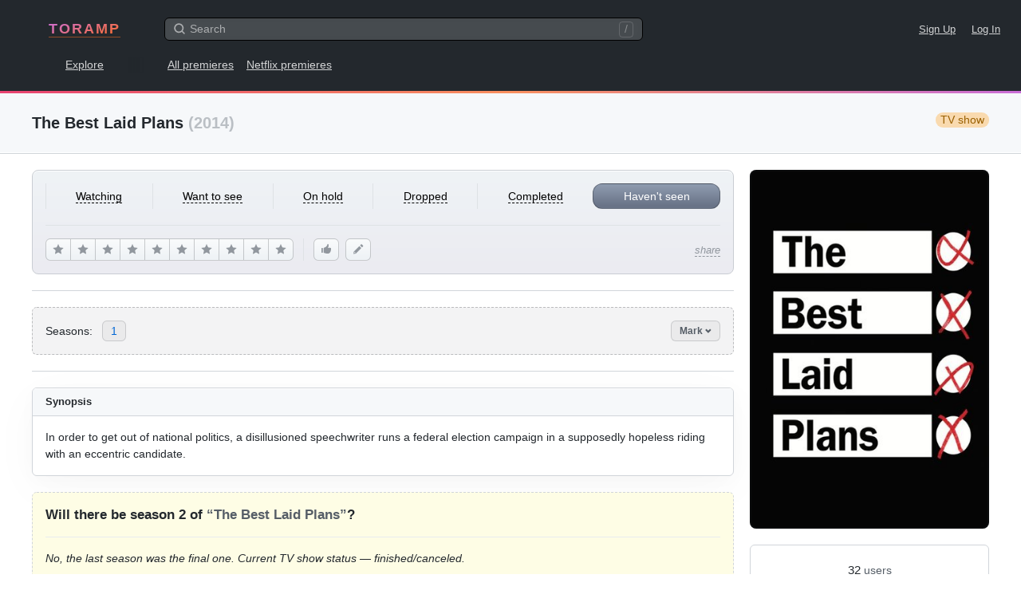

--- FILE ---
content_type: text/html; charset=UTF-8
request_url: https://www.toramp.com/shows/1108/
body_size: 26840
content:
<!DOCTYPE html>
<html xmlns="http://www.w3.org/1999/xhtml" lang="en">
<head>
<meta charset="utf-8">
<title>The Best Laid Plans (Series) - Episodes Release Dates</title>
<meta name="description" content="Air dates for all new episodes and upcoming seasons of ‘The Best Laid Plans’ (TV show).">
<meta name="keywords" content="The Best Laid Plans, release dates, air dates, next episode, episodes, new episode, upcoming episodes, new season, schedule">
<meta name="apple-itunes-app" content="app-id=1511279349">
<meta name="viewport" content="width=device-width, user-scalable=no, initial-scale=1.0, minimum-scale=1.0, maximum-scale=1.0">
<meta name="apple-mobile-web-app-title" content="Toramp">
<meta name="application-name" content="Toramp">
<link rel="stylesheet" type="text/css" href="https://www.toramp.com/css/gl.css?0ef26085ee95010b855a18fd66c865db">
<link rel="apple-touch-icon" sizes="180x180" href="https://www.toramp.com/i/apple-touch-icon.png">
<link rel="mask-icon" href="https://www.toramp.com/svg/logo.svg" color="#fe3195">
<link rel="icon" type="image/png" href="https://www.toramp.com/i/favicon-32x32.png" sizes="32x32">
<link rel="icon" type="image/png" href="https://www.toramp.com/i/favicon-16x16.png" sizes="16x16">
<link rel="manifest" href="https://www.toramp.com/i/manifest.json">
<link rel="alternate" hreflang="en" href="https://www.toramp.com/shows/1108/" /><link rel="alternate" hreflang="ru" href="https://www.toramp.com/schedule.php?id=1108" /><!--google-analytics[BEGIN]-->
<script>
(function(i,s,o,g,r,a,m){i['GoogleAnalyticsObject']=r;i[r]=i[r]||function(){
(i[r].q=i[r].q||[]).push(arguments)},i[r].l=1*new Date();a=s.createElement(o),
m=s.getElementsByTagName(o)[0];a.async=1;a.src=g;m.parentNode.insertBefore(a,m)
})(window,document,'script','https://www.google-analytics.com/analytics.js','ga');
ga('create', 'UA-26288240-1', 'auto');
ga('send', 'pageview');
</script>
<!--google-analytics[END]-->
<!--ADS_ALL[BEGIN]-->
    <script data-ad-client="ca-pub-8730893242604623" async src="https://pagead2.googlesyndication.com/pagead/js/adsbygoogle.js"></script><script>window.yaContextCb=window.yaContextCb||[]</script>
<script src="https://yandex.ru/ads/system/context.js" async></script><!--ADS_ALL[END]-->
<script type="application/javascript">
	var pageSettings = {"TVShows":{"isLoggedIn":false,"path":{"userStatus":"https:\/\/www.toramp.com\/script\/user\/show\/user_status.php","recommend":"https:\/\/www.toramp.com\/script\/user\/show\/recommend.php","watchedEpisode":"https:\/\/www.toramp.com\/script\/user\/show\/watched_episode.php","favoriteEpisode":"https:\/\/www.toramp.com\/script\/user\/show\/love_episode.php","rating":"https:\/\/www.toramp.com\/script\/user\/show\/rating.php","editUserNote":"https:\/\/www.toramp.com\/script\/user\/show\/user_note.php","deleteUserNote":"https:\/\/www.toramp.com\/script\/user\/show\/delete_user_note.php","watchedSeason":"https:\/\/www.toramp.com\/script\/db\/show\/episode_season_watched.php"},"airedEpisodeCount":6,"canceled":true,"trailers":[],"btnRecommend":{"squanchy":{"active":"Unrecommend","inactive":"Recommend"}},"btnRating":{"squanchy":{"remove":"Undo","stars":["The worst I've seen","Terrible","Barely watchable","Wasted my time","Meh","Not bad","Good","Excellent","Masterpiece","Film of the century"]}},"markSeasonBtn":{"textMark":"Mark all episodes","textUnmark":"Unmark all episodes"},"login":{"text":"Toramp \u2013 discover, organize, and track tv shows & anime.","SignUp":"Sign up for free","LogIn":"Log in"}},"global":{"lang":{"texts":{"header":"Choose a language"},"specialPage":false,"checked":"en","items":[{"title":"English","language":"en","locale":"en_US","url":"https:\/\/www.toramp.com\/shows\/1108\/"},{"title":"\u0420\u0443\u0441\u0441\u043a\u0438\u0439","language":"ru","locale":"ru_RU","data":"ru","url":"https:\/\/www.toramp.com\/schedule.php?id=1108"}]},"base_url":"https:\/\/www.toramp.com","base_url_lang":"https:\/\/www.toramp.com","base_src":"https:\/\/www.toramp.com","language":"en","search":{"path":"https:\/\/www.toramp.com\/search_all.php","url":"https:\/\/www.toramp.com\/search\/?q=","text":{"noResults":"No results","searching":"Searching..."}},"movieTooltip":{"path":"https:\/\/www.toramp.com\/script\/tooltip\/movie.php"},"showTooltip":{"path":"https:\/\/www.toramp.com\/script\/tooltip\/show.php"},"gent":{"path":"https:\/\/www.toramp.com\/script\/gent.php","time":1200},"log_in_or_sign_up_txt":"Log in or sign up."}};
</script>
</head>

<body class="bg_white" data-id="1108" data-lang="en">
	<div class="root">
				<nav class="gnav">
		<div class="top">
			<div class="logo">				<a href="https://www.toramp.com/en/" title="TORAMP [gh]">TORAMP</a>
	</div>
			<div class="search_container">
				<div class="searchInputWrapper">
					<input type="search" id="globalSearchInput"
						class="input input-medium"
						autocomplete="off"
						placeholder="Search">
					<svg class="icon iconMagnifyingGlass"><use xlink:href="https://www.toramp.com/svg/icons.svg#iconMagnifyingGlass"></svg>					<span class="shortcut_for_search_info">/</span>
											<button type="button" class="btn-text fs_normal"
							data-global-search="cancel">Cancel</button>
									</div>

				<div class="globalSearchResultsWrapper" data-global-search="results">
																	<nav>
							<label for="globalSearchInput"
								data-global-search-nav="2"
								class="active">shows</label>
							<label for="globalSearchInput"
								data-global-search-nav="3">Users</label>
						</nav>
									</div>

			</div>
			<div class="links_corner fs_small">
								<a href="https://www.toramp.com/sign-up/" class="margin_r_16">Sign Up</a>
					<a href="https://www.toramp.com/login/">Log In</a>
										<label for="globalSearchInput" class="searchLabel margin_l_20" aria-label="Search">
						<svg class="icon iconMagnifyingGlass"><use xlink:href="https://www.toramp.com/svg/icons.svg#iconMagnifyingGlass"></svg>					</label>
							</div>
		</div>

		<div class="bottom">
			<div class="dis_ib first_link">
								<a href="https://www.toramp.com/explore/shows/" title="Explore [ge]">Explore</a>
				</div>
							<a href="https://www.toramp.com/premieres/">All premieres</a>
					<a href="https://www.toramp.com/new-netflix-tv-shows/2026/">Netflix premieres</a>
				
		</div>

	</nav>
	<div style="background-image:linear-gradient(160deg,#E84271 0%,#F9905E 50%,#C96DD8 100%);height:3px"></div>
		<main role="main">
		<!-- pagehead -->
			<header class="pagehead">
		<div class="container clearfix">
			<h1>The Best Laid Plans			<span class="c_g5">(2014)</span>
			<span class="tv_show_type border_rad_12 pl_2 pr_2 float_r fw_normal fs_normal">TV show</span></h1>
					</div>
	</header>
			<div class="page_container_wrapper_1 series_page_desktop_min_height" style="margin-bottom: 250px">
			<!-- centered container -->
			<div class="container pos_rel">
				<div class="series_main_div">
						<section class="series_poster mb_6">
		<div class="imgWrapper">
			<img src="https://www.toramp.com/posters/shows/1108/width360/the_best_laid_plans.jpg" alt="The Best Laid Plans (show)">
		</div>
	</section>
		<section class="series_user_actions mb_6 pb_6 ht_tw">

			<!-- User status mobile -->
	<div class="change_user_status_mobile">
		<button type="button" class="btn btn-large btnMyStatus"
			data-my-status="no_status"
			data-global-dropdown-btn="tv-show-user-status-mobile">
			Haven't seen <svg class="icon iconChevronDown"><use xlink:href="https://www.toramp.com/svg/icons.svg#iconChevronDown"></svg>		</button>

		<div class="details_menu hide" data-global-dropdown="tv-show-user-status-mobile">
			<div class="details_menu_header">
				<span class="details_menu_title">Add to...</span>
			</div>
			<ul>
														<li data-value="no_status" data-text="Haven't seen" class="checked_true">
													<i><svg class="icon iconCheckMark"><use xlink:href="https://www.toramp.com/svg/icons.svg#iconCheckMark"></svg></i>
						
						<div class="option_txt">Haven't seen</div>

											</li>
														<li data-value="want_to_see" data-text="Want to see">
						
						<div class="option_txt">Want to see</div>

											</li>
														<li data-value="watching" data-text="Watching">
						
						<div class="option_txt">Watching</div>

											</li>
														<li data-value="on_hold" data-text="On hold">
						
						<div class="option_txt">On hold</div>

											</li>
														<li data-value="dropped" data-text="Dropped">
						
						<div class="option_txt">Dropped</div>

											</li>
														<li data-value="completed" data-text="Completed">
						
						<div class="option_txt">Completed</div>

											</li>
							</ul>
		</div>
	</div>
		<!-- User status for desktops and iPads -->
	<div class="change_user_status_full user_select_off border_b pb_6 border_c0">
								<button type="button" class="ta_center fw_normal"
				data-my-status="watching"  data-btn="user-status-decktop">
				<span class="no_pointer_events">Watching</span>
			</button>
								<button type="button" class="ta_center fw_normal"
				data-my-status="want_to_see"  data-btn="user-status-decktop">
				<span class="no_pointer_events">Want to see</span>
			</button>
								<button type="button" class="ta_center fw_normal"
				data-my-status="on_hold"  data-btn="user-status-decktop">
				<span class="no_pointer_events">On hold</span>
			</button>
								<button type="button" class="ta_center fw_normal"
				data-my-status="dropped"  data-btn="user-status-decktop">
				<span class="no_pointer_events">Dropped</span>
			</button>
								<button type="button" class="ta_center fw_normal"
				data-my-status="completed"  data-btn="user-status-decktop">
				<span class="no_pointer_events">Completed</span>
			</button>
								<button type="button" class="ta_center fw_normal border_all selected"
				data-my-status="no_status"  data-btn="user-status-decktop">
				<span class="no_pointer_events">Haven't seen</span>
			</button>
			</div>
	
		<!-- User score, likes, and share buttons -->
		<div class="actions_bottom">

				<!-- Rating for desktop -->
	<div class="btnRating" data-tv-show="change-rating">
					<button type="button" class="btn btnLightGray"
				data-squanchy="The worst I've seen"
				data-btn="change-rating"
				data-star="1"><svg class="icon iconStar"><use xlink:href="https://www.toramp.com/svg/icons.svg#iconStar"></svg></button>
						<button type="button" class="btn btnLightGray"
				data-squanchy="Terrible"
				data-btn="change-rating"
				data-star="2"><svg class="icon iconStar"><use xlink:href="https://www.toramp.com/svg/icons.svg#iconStar"></svg></button>
						<button type="button" class="btn btnLightGray"
				data-squanchy="Barely watchable"
				data-btn="change-rating"
				data-star="3"><svg class="icon iconStar"><use xlink:href="https://www.toramp.com/svg/icons.svg#iconStar"></svg></button>
						<button type="button" class="btn btnLightGray"
				data-squanchy="Wasted my time"
				data-btn="change-rating"
				data-star="4"><svg class="icon iconStar"><use xlink:href="https://www.toramp.com/svg/icons.svg#iconStar"></svg></button>
						<button type="button" class="btn btnLightGray"
				data-squanchy="Meh"
				data-btn="change-rating"
				data-star="5"><svg class="icon iconStar"><use xlink:href="https://www.toramp.com/svg/icons.svg#iconStar"></svg></button>
						<button type="button" class="btn btnLightGray"
				data-squanchy="Not bad"
				data-btn="change-rating"
				data-star="6"><svg class="icon iconStar"><use xlink:href="https://www.toramp.com/svg/icons.svg#iconStar"></svg></button>
						<button type="button" class="btn btnLightGray"
				data-squanchy="Good"
				data-btn="change-rating"
				data-star="7"><svg class="icon iconStar"><use xlink:href="https://www.toramp.com/svg/icons.svg#iconStar"></svg></button>
						<button type="button" class="btn btnLightGray"
				data-squanchy="Excellent"
				data-btn="change-rating"
				data-star="8"><svg class="icon iconStar"><use xlink:href="https://www.toramp.com/svg/icons.svg#iconStar"></svg></button>
						<button type="button" class="btn btnLightGray"
				data-squanchy="Masterpiece"
				data-btn="change-rating"
				data-star="9"><svg class="icon iconStar"><use xlink:href="https://www.toramp.com/svg/icons.svg#iconStar"></svg></button>
						<button type="button" class="btn btnLightGray"
				data-squanchy="Film of the century"
				data-btn="change-rating"
				data-star="10"><svg class="icon iconStar"><use xlink:href="https://www.toramp.com/svg/icons.svg#iconStar"></svg></button>
				</div>
	
			<!-- Right corner mobile btns -->
			<div class="corner_btns">
					<button data-btn="recommend" data-active="0"
		class="btn btn-medium btn-icon btnLightGray mb_5 btn_like"
		data-squanchy="Recommend">
		<svg class="icon iconThumbsUp"><use xlink:href="https://www.toramp.com/svg/icons.svg#iconThumbsUp"></svg>	</button>
					<button class="btn btn-medium btn-icon btnLightGray mb_5 btn_note"
					data-btn="add-user-note"
					data-squanchy="Add note">
					<svg class="icon iconPencil"><use xlink:href="https://www.toramp.com/svg/icons.svg#iconPencil"></svg>				</button>
								<button class="btn btn-medium btn-icon btnLightGray btn_rate"
					data-global-dropdown-btn="tv-show-rating"
					data-squanchy="Rate">
					<svg class="icon iconStar"><use xlink:href="https://www.toramp.com/svg/icons.svg#iconStar"></svg>				</button>
					<div class="user_score_indicator pos_rel hide"
		data-element="user-score-mobile">
		0,0	</div>
	<div class="details_menu hide" data-global-dropdown="tv-show-rating">
		<ul>
			<div class="details_menu_header">
				<span class="details_menu_title">My score</span>
			</div>
			<li data-star="101">
				<div class="option_txt">
					<svg class="icon iconCheckMark"><use xlink:href="https://www.toramp.com/svg/icons.svg#iconCheckMark"></svg>					No rating				</div>
			</li>

							<li data-star="1">
					<div class="option_txt">
												1 — The worst I've seen					</div>
				</li>
								<li data-star="2">
					<div class="option_txt">
												2 — Terrible					</div>
				</li>
								<li data-star="3">
					<div class="option_txt">
												3 — Barely watchable					</div>
				</li>
								<li data-star="4">
					<div class="option_txt">
												4 — Wasted my time					</div>
				</li>
								<li data-star="5">
					<div class="option_txt">
												5 — Meh					</div>
				</li>
								<li data-star="6">
					<div class="option_txt">
												6 — Not bad					</div>
				</li>
								<li data-star="7">
					<div class="option_txt">
												7 — Good					</div>
				</li>
								<li data-star="8">
					<div class="option_txt">
												8 — Excellent					</div>
				</li>
								<li data-star="9">
					<div class="option_txt">
												9 — Masterpiece					</div>
				</li>
								<li data-star="10">
					<div class="option_txt">
												10 — Film of the century					</div>
				</li>
						</ul>
	</div>
				</div>

			<!-- Share btn -->
			<div class="share pos_rel">
								<button class="btn-text fw_normal fs_small c_g4"
					data-global-dropdown-btn="tv-show-share">
					<em>share</em>
				</button>
								<div class="details_menu even_padding hide"
					 data-global-dropdown="tv-show-share">
					<ul>
						<div class="details_menu_header">
							<span class="details_menu_title">Share link								<div class="fw_normal fs_tiny c_g5">https://www.toramp.com/shows/1108/</div>
							</span>
						</div>
						<li><a href="https://twitter.com/intent/tweet?url=https%3A%2F%2Fwww.toramp.com%2Fshows%2F1108%2F"
							rel="nofollow noopener" target="_blank">Twitter</a></li>
						<li><a href="https://t.me/share/url?url=https%3A%2F%2Fwww.toramp.com%2Fshows%2F1108%2F"
							rel="nofollow noopener" target="_blank">Telegram</a>
						<li><a href="https://vk.com/share.php?url=https%3A%2F%2Fwww.toramp.com%2Fshows%2F1108%2F"
							rel="nofollow noopener" target="_blank">VK</a></li>
						<li data-item="copy-link" class="link_to_copy">
							<div class="option_txt">Copy link to clipboard</div>
						</li>
					</ul>
				</div>
			</div>

		</div>
	</section>
		<section class="series_stats mb_6 pb_6 border_b border_c0x bg_white">
		<div class="users_total ta_center mb_2">
						<div>
				<span class="num c_g1 fs_large">32</span>
				<span class="txt c_g2">users</span>
			</div>
					</div>
		<ul class="dis_flex justify_content_center">
														<li class="pr_5">
					<div class="dis_flex flex_items_center" data-squanchy="Watching 7 (21.9%)">
						<svg class="icon iconTriangle"><use xlink:href="https://www.toramp.com/svg/icons.svg#iconTriangle"></use></svg>						<div class="c_g3 ml_2 no_pointer_events">7</div>
					</div>
				</li>
											<li class="pr_5">
					<div class="dis_flex flex_items_center" data-squanchy="Want to see 15 (46.9%)">
						<svg class="icon iconEye"><use xlink:href="https://www.toramp.com/svg/icons.svg#iconEye"></svg>						<div class="c_g3 ml_2 no_pointer_events">15</div>
					</div>
				</li>
											<li class="pr_5">
					<div class="dis_flex flex_items_center" data-squanchy="On hold 1 (3.1%)">
						<svg class="icon iconPause"><use xlink:href="https://www.toramp.com/svg/icons.svg#iconPause"></svg>						<div class="c_g3 ml_2 no_pointer_events">1</div>
					</div>
				</li>
											<li class="pr_5">
					<div class="dis_flex flex_items_center" data-squanchy="Dropped  6 (18.8%)">
						<svg class="icon iconDrop"><use xlink:href="https://www.toramp.com/svg/icons.svg#iconDrop"></use></svg>						<div class="c_g3 ml_2 no_pointer_events">6</div>
					</div>
				</li>
											<li>
					<div class="dis_flex flex_items_center" data-squanchy="Completed 3 (9.4%)">
						<svg class="icon iconDoubleCheckMarks"><use xlink:href="https://www.toramp.com/svg/icons.svg#iconDoubleCheckMarks"></use></svg>						<div class="c_g3 ml_2 no_pointer_events">3</div>
					</div>
				</li>
					</ul>
	</section>
		<!-- MARK: Season navigation -->
	<section class="series_season_nav border_t border_b border_c0x pt_6 mb_6">
		<div class="dis_flex flex_items_center border_rad_6 mb_6">
			<div class="txt mr_4">Seasons:</div>
			<ul class="dis_flex link_list">
										<li><a href="#season_1"
							title="The Best Laid Plans season 1">1</a></li>
							</ul>
			<div class="pos_rel btn_mark_seasons_holder">
				<button type="button" class="btn btn-small c_g2 btnActive" data-btn="show-mark-seasons">Mark <svg class="icon iconChevronDown"><use xlink:href="https://www.toramp.com/svg/icons.svg#iconChevronDown"></svg></button>
			</div>
		</div>
	</section>
		<section class="series_details border_all border_c0x border_rad_6 shadow_a1 rm_shadow_at_1024 mb_6 overflow_h bg_white">
		<header class="pl_5 pr_5 pt_3 pb_3 border_b border_c0x bg_gb1 ht_tw clearfix">
						<h2 class="fs_small text_shadow_white">About this TV show</h2>
		</header>
		<ul class="pad_16 row_hover">
			<li class="dis_flex pt_3 pb_3 border_t border_b border_c1">
				<span class="title mr_5">Status</span>
				<span class="val c_g3">🏁 finished/canceled</span>
			</li>
				<li class="dis_flex pt_3 pb_3 border_b border_c1">
		<span class="title mr_5">Years</span>
		<span class="val c_g3">2014</span>
	</li>
		<li class="dis_flex pt_3 pb_3 border_b border_c1">
		<span class="title mr_5">Channel</span>
		<span class="val c_g3">CBC</span>
	</li>
		<li class="dis_flex pt_3 pb_3 border_b border_c1">
		<span class="title mr_5">Genres</span>
		<span class="val c_g3">
			<a href="https://www.toramp.com/explore/shows/?genre=3" class="c_g3 rm_v">comedy</a>, <a href="https://www.toramp.com/explore/shows/?genre=10" class="c_g3 rm_v">drama</a>		</span>
	</li>
		<li class="dis_flex pt_3 pb_3 border_b border_c1">
		<span class="title mr_5">Tags</span>
		<span class="val c_g3">
			-		</span>
	</li>
		<li class="dis_flex pt_3 pb_3 border_b border_c1">
		<span class="title mr_5">Original language</span>
		<span class="val c_g3">english</span>
	</li>
				<li class="dis_flex pt_3 pb_3 border_b border_c1">
				<span class="title mr_5">Running time</span>
									<span class="val c_g3">43						<abbr title="Minutes">m</abbr> /
						4.3						<abbr title="Hours">h</abbr>
					</span>
							</li>
			<li class="dis_flex pt_3 pb_3 border_b border_c1">
				<span class="title mr_5">Alternative titles</span>
				<span class="val c_g3">The Best Laid Plans					<sup class="c_g4"><abbr title="english">en</abbr> +
						<abbr title="original title">orig</abbr></sup>, Лучшие разоблачённые планы <sup class="c_g4"><abbr title="russian">ru</abbr></sup>				</span>
			</li>
		</ul>
	</section>
		<section class="series_rating border_all border_c0x border_rad_6 shadow_a1 rm_shadow_at_1024 mb_6 overflow_h bg_white">
		<header class="pl_5 pr_5 pt_3 pb_3 border_b border_c0x bg_gb1 ht_tw">
			<h2 class="fs_small text_shadow_white">TV show score</h2>
		</header>
				<div class="rating_view pad_16">
			<div class="ta_center mr_6">
				<div class="fs_small c_g5 mb_1">score</div>
				<div class="fs_huge mb_1">---</div>
				<div class="fs_small c_g4 lh_1p3">3 <div>votes</div></div>
			</div>
			<div class="histogram">
														<span data-squanchy="1 star — 2 votes (67%)" style="height: 67%;"></span>
														<span data-squanchy="2 stars — 0 votes (0%)" style="height: 0%;"></span>
														<span data-squanchy="3 stars — 0 votes (0%)" style="height: 0%;"></span>
														<span data-squanchy="4 stars — 0 votes (0%)" style="height: 0%;"></span>
														<span data-squanchy="5 stars — 0 votes (0%)" style="height: 0%;"></span>
														<span data-squanchy="6 stars — 1 votes (33%)" style="height: 33%;"></span>
														<span data-squanchy="7 stars — 0 votes (0%)" style="height: 0%;"></span>
														<span data-squanchy="8 stars — 0 votes (0%)" style="height: 0%;"></span>
														<span data-squanchy="9 stars — 0 votes (0%)" style="height: 0%;"></span>
														<span data-squanchy="10 stars — 0 votes (0%)" style="height: 0%;"></span>
							</div>
		</div>
	</section>
		<section class="series_summary border_all border_c0x border_rad_6 shadow_a1 rm_shadow_at_1024 mb_6 overflow_h bg_white">
		<header class="pl_5 pr_5 pt_3 pb_3 border_b border_c0x bg_gb1 ht_tw">
			<h2 class="fs_small text_shadow_white">Synopsis</h2>
		</header>
			<div class="pad_16"><pre class="pre_normal_txt">In order to get out of national politics&comma; a disillusioned speechwriter runs a federal election campaign in a supposedly hopeless riding with an eccentric candidate&period;</pre></div>
	</section>
	
				<section class="border_all_dashed pad_16 border_rad_6 border_c0x bg_lightyellow mb_6">
				<h1 class="border_b border_c1 pb_5 mb_5">Will there be season 2 of <span class="c_g2">“The Best Laid Plans”</span>?</h1>
				<div>
					<p class="mb_3"><em>No, the last season was the final one. Current TV show status — finished/canceled.</em></p>
					<p class="mb_0">The TV show consists of 1 seasons (6 episodes in total).</p>
				</div>
			</section>
			
	  <div class="dis_flex flex_items_center justify_content_center pt_5 pb_5 mb_6">
    <script async src="https://pagead2.googlesyndication.com/pagead/js/adsbygoogle.js?client=ca-pub-8730893242604623"
         crossorigin="anonymous"></script>
    <!-- g_series_eps_content_top -->
    <ins class="adsbygoogle responsive_a1"
         style="display:inline-block"
         data-ad-client="ca-pub-8730893242604623"
         data-ad-slot="1678959005"
         data-full-width-responsive="true"></ins>
    <script>
         (adsbygoogle = window.adsbygoogle || []).push({});
    </script>
  </div>
  
	<div class="dis_flex flex_items_center mb_6">
		<div style="flex-grow:1;border-top: 2px dashed #d1d5da;"></div>
		<div class="uppercase pl_4 pr_4 c_g5">Seasons</div>
		<div style="flex-grow:1;border-top: 2px dashed #d1d5da;"></div>
	</div>

	<!-- MARK: Season eps -->
						<section class="series_seasons mb_6 border_all border_rad_6 border_c0x shadow_a1 rm_shadow_at_1024 overflow_h bg_white"
			id="season_1" data-season-number="1">
			<header class="dis_flex flex_items_center pad_16 bg_gb1 ht_tw border_b border_c0x">
				<div class="imgWrapper mr_4">
					<img src="https://www.toramp.com/posters/shows/1108/width82/the_best_laid_plans.jpg">
				</div>
				<div class="txt text_shadow_white">
					<h2 class="mb_2" title="The Best Laid Plans season 1">
						<div class="s dis_ib" data-season-header="1" data-season-unwatched-ep-count="6" data-season-aired-ep-count="6">season 1</div>
											</h2>
					<div class="dis_flex fs_tiny c_g3 flex_wrap">
						<div>Episodes:
							<span class="c_g2" title="Total number of episodes (season 1)">6</span>
						</div>
						<div class="c_g5 ml_2 mr_2">/</div>
						<div>Marked as watched:
							<span class="c_g2"
								title="Number of episodes that you marked as watched"
								data-element="watched-episode-count">0</span>
						</div>
					</div>
					<button class="btn-text fs_tiny c_g3" data-btn="mark-season">Mark all episodes</button>
				</div>
							</header>


			<div class="pad_16">
				<table class="base_table lh_1p3 series_eps_table">
					<thead>
						<tr>
							<th title="Episode number" data-type="number" data-sort="default" data-sort-default="down"><span>#</span></th>
							<th class="fill_space ta_left unsortable"><span>Episode title</span></th>
							<th title="Release date" data-type="number" data-sort="default" data-sort-default="down" class="th_date"><span>Date</span></th>
							<th class="unsortable"><span>Actions</span></th>
						</tr>
					</thead>
					<tbody>
																				<tr id="episode_1.1" data-episode-id="48475">
								<td data-value="1">
									<a href="#episode_1.1" class="se c_g2"
										title="The Best Laid Plans season 1 episode 1">1.01</a>
								</td>
								<td class="fill_space ta_left">
									<div class="ft">Here&apos;s the Deal</div>
																										</td>
								<td class="date" data-value="1388880000">
									<time datetime="2014-01-05" class="nowrap "
										title="Release date of The Best Laid Plans season 1 episode 1">January 5, 2014</time>
								</td>
								<td>
																			<div class="bh">
																							<button class="btn btn-love mr_4"
														aria-label="Add to favorites"
														data-squanchy="Add to favorites"
														data-btn="favorite-episode"></button>
											
																							<button class="btn btn-cb btn-cb-h20 checked-bg-green"
														aria-label="Mark as watched"
														data-squanchy="Mark as watched"
														data-btn="mark-episode"></button>
																					</div>
																	</td>
							</tr>
																				<tr id="episode_1.2" data-episode-id="48476">
								<td data-value="2">
									<a href="#episode_1.2" class="se c_g2"
										title="The Best Laid Plans season 1 episode 2">1.02</a>
								</td>
								<td class="fill_space ta_left">
									<div class="ft">Running to Lose</div>
																										</td>
								<td class="date" data-value="1388966400">
									<time datetime="2014-01-06" class="nowrap "
										title="Release date of The Best Laid Plans season 1 episode 2">January 6, 2014</time>
								</td>
								<td>
																			<div class="bh">
																							<button class="btn btn-love mr_4"
														aria-label="Add to favorites"
														data-squanchy="Add to favorites"
														data-btn="favorite-episode"></button>
											
																							<button class="btn btn-cb btn-cb-h20 checked-bg-green"
														aria-label="Mark as watched"
														data-squanchy="Mark as watched"
														data-btn="mark-episode"></button>
																					</div>
																	</td>
							</tr>
																				<tr id="episode_1.3" data-episode-id="48477">
								<td data-value="3">
									<a href="#episode_1.3" class="se c_g2"
										title="The Best Laid Plans season 1 episode 3">1.03</a>
								</td>
								<td class="fill_space ta_left">
									<div class="ft">Raise a Little Hell</div>
																										</td>
								<td class="date" data-value="1389571200">
									<time datetime="2014-01-13" class="nowrap "
										title="Release date of The Best Laid Plans season 1 episode 3">January 13, 2014</time>
								</td>
								<td>
																			<div class="bh">
																							<button class="btn btn-love mr_4"
														aria-label="Add to favorites"
														data-squanchy="Add to favorites"
														data-btn="favorite-episode"></button>
											
																							<button class="btn btn-cb btn-cb-h20 checked-bg-green"
														aria-label="Mark as watched"
														data-squanchy="Mark as watched"
														data-btn="mark-episode"></button>
																					</div>
																	</td>
							</tr>
																				<tr id="episode_1.4" data-episode-id="48478">
								<td data-value="4">
									<a href="#episode_1.4" class="se c_g2"
										title="The Best Laid Plans season 1 episode 4">1.04</a>
								</td>
								<td class="fill_space ta_left">
									<div class="ft">You Had An Option&comma; Sir</div>
																										</td>
								<td class="date" data-value="1390176000">
									<time datetime="2014-01-20" class="nowrap "
										title="Release date of The Best Laid Plans season 1 episode 4">January 20, 2014</time>
								</td>
								<td>
																			<div class="bh">
																							<button class="btn btn-love mr_4"
														aria-label="Add to favorites"
														data-squanchy="Add to favorites"
														data-btn="favorite-episode"></button>
											
																							<button class="btn btn-cb btn-cb-h20 checked-bg-green"
														aria-label="Mark as watched"
														data-squanchy="Mark as watched"
														data-btn="mark-episode"></button>
																					</div>
																	</td>
							</tr>
																				<tr id="episode_1.5" data-episode-id="48632">
								<td data-value="5">
									<a href="#episode_1.5" class="se c_g2"
										title="The Best Laid Plans season 1 episode 5">1.05</a>
								</td>
								<td class="fill_space ta_left">
									<div class="ft">Going Brogue</div>
																										</td>
								<td class="date" data-value="1390780800">
									<time datetime="2014-01-27" class="nowrap "
										title="Release date of The Best Laid Plans season 1 episode 5">January 27, 2014</time>
								</td>
								<td>
																			<div class="bh">
																							<button class="btn btn-love mr_4"
														aria-label="Add to favorites"
														data-squanchy="Add to favorites"
														data-btn="favorite-episode"></button>
											
																							<button class="btn btn-cb btn-cb-h20 checked-bg-green"
														aria-label="Mark as watched"
														data-squanchy="Mark as watched"
														data-btn="mark-episode"></button>
																					</div>
																	</td>
							</tr>
																				<tr id="episode_1.6" data-episode-id="49172">
								<td data-value="6">
									<a href="#episode_1.6" class="se c_g2"
										title="The Best Laid Plans season 1 episode 6">1.06</a>
								</td>
								<td class="fill_space ta_left">
									<div class="ft">Just Watch Me</div>
																										</td>
								<td class="date" data-value="1391385600">
									<time datetime="2014-02-03" class="nowrap "
										title="Release date of The Best Laid Plans season 1 episode 6">February 3, 2014</time>
								</td>
								<td>
																			<div class="bh">
																							<button class="btn btn-love mr_4"
														aria-label="Add to favorites"
														data-squanchy="Add to favorites"
														data-btn="favorite-episode"></button>
											
																							<button class="btn btn-cb btn-cb-h20 checked-bg-green"
														aria-label="Mark as watched"
														data-squanchy="Mark as watched"
														data-btn="mark-episode"></button>
																					</div>
																	</td>
							</tr>
											</tbody>
				</table>
			</div>
		</section>
										</div> <!-- series_main_div -->
			</div> <!-- container pos_rel -->
		</div> <!-- page_container_wrapper -->
	</main>
	<script type="application/ld+json">{"@context":"https://schema.org","@type":"TVSeries","name":"The Best Laid Plans","url":"https://www.toramp.com/shows/1108/","image":"https://www.toramp.com/posters/shows/1108/width360/the_best_laid_plans.jpg","numberOfSeasons":1,"numberOfEpisodes":6,"dateCreated":"2014-01-05T00:00:00+0000","datePublished":"2014-01-05T00:00:00+0000","startDate":"2014-01-05T00:00:00+0000","endDate":"2014-02-03T00:00:00+0000","description":"In order to get out of national politics, a disillusioned speechwriter runs a federal election campaign in a supposedly hopeless riding with an eccentric candidate.","genre":["Comedy","Drama"],"containsSeason":[{"@type":"TVSeason","name":"Season 1","datePublished":"2014-01-05T00:00:00+0000","startDate":"2014-01-05T00:00:00+0000","endDate":"2014-02-03T00:00:00+0000","seasonNumber":1,"numberOfEpisodes":6}]}</script>
		</div>

	<footer>
	<div class="footer_wraper">
		<nav class="container">
			<a class="logo c_g1 rm_v" href="https://www.toramp.com/en/">
				<div><svg class="icon iconLogo" width="22px" height="16px"><use xlink:href="https://www.toramp.com/svg/icons.svg#iconLogo"></svg></div>
				<div class="txt">TORAMP</div>
			</a>
			<ul>
								<li class="mr_5"><a class="c_g4 rm_v" href="https://www.toramp.com/contacts/">Contacts</a></li>
								<li class="mr_5"><a class="c_g4 rm_v" href="https://www.toramp.com/privacy/">Privacy</a></li>
				<li class="mr_5"><a class="c_g4 rm_v" href="https://www.toramp.com/terms/">Terms</a></li>
								<li><div class="change_lang dis_ib" data-select="lang"><svg class="icon iconChevronDown"><use xlink:href="https://www.toramp.com/svg/icons.svg#iconChevronDown"></svg> <span>English</span></div></li>
			</ul>
		</nav>
			</div>
</footer>
<script type="application/javascript">
  let base_url = pageSettings.global.base_url,
      BASE_URL_LANG = pageSettings.global.base_url_lang,
      base_src = pageSettings.global.base_src;

  const LANGUAGE = pageSettings.global.language;

  var SPINNER_TIME = 500; // ms

  function makeHttpRequest(path, params, cb) {
    var xmlhttp, p = '', ajaxToken, lang = '';

    ajaxToken = getCookie('ajax_token');

    if (typeof ajaxToken === 'undefined') {
      console.log("[error] ajaxToken is undefined");
      return;
    }

    if (isEmptyObject(params)) {
      p = null;
    } else {
      for (var key in params) {
        if (p) p += '&';
        p += key + '=' + encodeURIComponent(params[key]);
      }

      console.log(p);
    }

    xmlhttp = getXmlHttp();
    xmlhttp.open('POST', path, true);
    xmlhttp.setRequestHeader('X-CSRF-TOKEN', ajaxToken);
    xmlhttp.setRequestHeader('Content-Type', 'application/x-www-form-urlencoded');
    xmlhttp.onreadystatechange = function() {
      if (this.readyState != 4) return;
      if (this.status != 200) {
        console.log( xhr.status + ': ' + xhr.statusText );
        return;
      }

      cb(xmlhttp.responseText);
    };

    xmlhttp.send(p);
  }

  function getCookie(name) {
    var matches = document.cookie.match(new RegExp(
      "(?:^|; )" + name.replace(/([\.$?*|{}\(\)\[\]\\\/\+^])/g, '\\$1') + "=([^;]*)"
    ));
    return matches ? decodeURIComponent(matches[1]) : undefined;
  }

  function isEmptyObject(obj) {
    for (var i in obj) {
      if (obj.hasOwnProperty(i)) {
        return false;
      }
    }
    return true;
  }

  function getXmlHttp() {
    try {
      return new ActiveXObject("Msxml2.XMLHTTP");
    } catch (e) {
      try {
        return new ActiveXObject("Microsoft.XMLHTTP");
      } catch (ee) {
      }
    }

    if (typeof XMLHttpRequest != 'undefined') {
      return new XMLHttpRequest();
    }
  }

  var fnDelay = (function() {
    var timer = 0;

    return function(callback, ms) {
      clearTimeout(timer);
      timer = setTimeout(callback, ms);
    };
  })();

  function debounce(fn, interval) {
    var timer;
    return function debounced() {
      clearTimeout(timer);
      var args = arguments;
      var that = this;
      timer = setTimeout(function callOriginalFn() {
         fn.apply(that, args);
      }, interval);
    };
  }

  function createSVGSpinner() {
    var span = document.createElement('span');
    span.classList.add('svgSpinner');

    return span;
  }

  // ...
  var isMobile = {
    Android: function() {
      return navigator.userAgent.match(/Android/i);
    },
    BlackBerry: function() {
      return navigator.userAgent.match(/BlackBerry/i);
    },
    iOS: function() {
      return navigator.userAgent.match(/iPhone|iPad|iPod/i);
    },
    Opera: function() {
      return navigator.userAgent.match(/Opera Mini/i);
    },
    Windows: function() {
      return navigator.userAgent.match(/IEMobile/i);
    },
    any: function() {
      return (isMobile.Android() || isMobile.BlackBerry() || isMobile.iOS() || isMobile.Opera() || isMobile.Windows());
    }
  };

  function createSvg(svgClass, useXlink) {
    var svg = document.createElementNS('http://www.w3.org/2000/svg', 'svg'),
      use = document.createElementNS('http://www.w3.org/2000/svg', 'use');

    if (typeof svgClass === 'undefined') {
      svgClass = 'icon iconCircle';
      useXlink = base_src + '/svg/icons.svg#iconCircle';
    }

    svg.setAttribute('class', svgClass);
    use.setAttributeNS('http://www.w3.org/1999/xlink', 'xlink:href', useXlink);

    svg.appendChild(use);

    return svg;
  }

  //// Tooltip ////

  (function() {

    if (isMobile.any()) return;

    var currentElement = null;

    var elementTooltip = document.createElement('div');
    var squanchyTriangle = createSvg('icon iconTriangleDown hide', base_src + '/svg/icons.svg#iconTriangleDown');

    var movieInfo = [];
    var showInfo = [];

    document.body.appendChild(squanchyTriangle);

    function handler(event) {
      var target = event.target, params = {};

      if (currentElement) {
        return;
      }

      if (target.nodeType !== 1) {
        return;
      }

      if (target.hasAttribute('data-squanchy')) {

        currentElement = target;

        elementTooltip.className = 'squanchy';
        elementTooltip.innerHTML = target.getAttribute('data-squanchy');

        showTooltip(target, elementTooltip);

      } else {
        return;
      }
    }

    function handlerInfo(event) {
      var target = event.target, params = {};

      if (currentElement) {
        return;
      }

      if (target.nodeType !== 1) {
        return;
      }

      if (target.hasAttribute('data-movie-info')) {

        currentElement = target;

        elementTooltip.className = 'tooltip_with_poster';

        params.id = target.getAttribute('data-movie-info');

        if (movieInfo[params.id]) {
          elementTooltip.innerHTML = movieInfo[params.id];
          showTooltip(target, elementTooltip, {type: 'movie'});
        } else {
          makeHttpRequest(pageSettings.global.movieTooltip.path, params, function(responseText) {
            if (!responseText) return;
            elementTooltip.innerHTML = responseText;
            movieInfo[params.id] = responseText;
            showTooltip(target, elementTooltip, {type: 'movie'});
          });
        }

      } else if (target.hasAttribute('data-show-info')) {

        currentElement = target;

        elementTooltip.className = 'tooltip_with_poster';

        params.id = target.getAttribute('data-show-info');

        if (showInfo[params.id]) {
          elementTooltip.innerHTML = showInfo[params.id];
          showTooltip(target, elementTooltip, {type: 'movie'});
        } else {
          makeHttpRequest(pageSettings.global.showTooltip.path, params, function(responseText) {
            if (!responseText) return;
            elementTooltip.innerHTML = responseText;
            showInfo[params.id] = responseText;
            showTooltip(target, elementTooltip, {type: 'movie'});
          });
        }

      } else if (target.hasAttribute('data-show-info-without-poster')) {

        currentElement = target;

        elementTooltip.className = 'tooltip_with_poster';

        params.id = target.getAttribute('data-show-info-without-poster');

        if (showInfo[params.id]) {
          elementTooltip.innerHTML = showInfo[params.id];
          showTooltip(target, elementTooltip, {type: 'movie'});
        } else {
          params.without_poster = 1;
          makeHttpRequest(pageSettings.global.showTooltip.path, params, function(responseText) {
            if (!responseText) return;
            elementTooltip.innerHTML = responseText;
            showInfo[params.id] = responseText;
            showTooltip(target, elementTooltip, {type: 'movie'});
          });
        }

      } else {
        return;
      }
    }

    var delayHandlerInfo = debounce(handlerInfo, 300);

    document.addEventListener("mouseover", delayHandlerInfo);
    document.addEventListener("mouseover", handler);

    document.onmouseout = hideTooltip;
    window.addEventListener('scroll', hideTooltip);


    function hideTooltip() {

      if (!currentElement) {
        return;
      }

      document.body.removeChild(elementTooltip);
      squanchyTriangle.classList.add('hide');

      currentElement = null;
    }

    function showTooltip(target, elementTooltip, settings) {

      var coords, top = 0, left = 0, right = 0,
        ri = false;

      var marginLeft = 16,
        marginRight = 16,
        marginFromTarget = 8,
        heightAwesomeBar = 50;

      var classMovie = {
        up: 'triangle_up_for_poster_tooltip',
        down: 'triangle_down_for_poster_tooltip'
      };

      coords = target.getBoundingClientRect();
      document.body.appendChild(elementTooltip);

      top = coords.top - elementTooltip.offsetHeight - marginFromTarget;
      topTriangle = coords.top - marginFromTarget;
      left = coords.left + (target.offsetWidth - elementTooltip.offsetWidth) / 2;
      right = coords.right + Math.abs((target.offsetWidth - elementTooltip.offsetWidth) / 2);

      if (top < heightAwesomeBar) {
        top = coords.top + target.offsetHeight + marginFromTarget;
        topTriangle = coords.top + marginFromTarget - 4 + target.offsetHeight;

        if (!squanchyTriangle.classList.contains('iconTriangleUp')) {
          squanchyTriangle.classList.remove('iconTriangleDown');
          squanchyTriangle.classList.add('iconTriangleUp');
        }

        if (settings && settings.type && settings.type == 'movie') {
          if (!squanchyTriangle.classList.contains(classMovie.up)) {
            squanchyTriangle.classList.remove(classMovie.down);
            squanchyTriangle.classList.add(classMovie.up);
          }
        } else {
          squanchyTriangle.classList.remove(classMovie.up);
          squanchyTriangle.classList.remove(classMovie.down);
        }

      } else {
        if (!squanchyTriangle.classList.contains('iconTriangleDown')) {
          squanchyTriangle.classList.remove('iconTriangleUp');
          squanchyTriangle.classList.add('iconTriangleDown');
        }

        if (settings && settings.type && settings.type == 'movie') {
          if (!squanchyTriangle.classList.contains(classMovie.down)) {
            squanchyTriangle.classList.remove(classMovie.up);
            squanchyTriangle.classList.add(classMovie.down);
          }
        } else {
          squanchyTriangle.classList.remove(classMovie.up);
          squanchyTriangle.classList.remove(classMovie.down);
        }
      }

      if (left < 0) {
        left = marginLeft;
      } else if (right > document.body.offsetWidth) {
        ri = true;
      }

      if (ri) {
        elementTooltip.style.right = marginRight + 'px';
      } else {
        elementTooltip.style.left = left + 'px';
      }

      elementTooltip.style.top = top + 'px';

      squanchyTriangle.style.left = (coords.right - 5 - target.offsetWidth / 2) + 'px';
      squanchyTriangle.style.top = topTriangle + 'px';

      squanchyTriangle.classList.remove('hide');
    }
  })();

  var globalDropdown = (function () { 'use strict';
    var thCurrent = function() {};

    function setCurrent(current) {
      thCurrent();
      thCurrent = current;
    }

    function hide(target) {
      thCurrent(target);
      thCurrent = function() {};
    }

    return {
      setCurrent: setCurrent,
      hide: hide
    };
  })();

  (function () { 'use strict';

    function clickDropdown(event) {
      var target = event.target;

      if (!target.closest('[data-global-dropdown]') && !target.closest('[data-global-dropdown-btn]')) {
        globalDropdown.hide(target);
      }
    }

    document.body.addEventListener('click', clickDropdown, false);
  })();

  (function(opts) { 'use strict';
    var globalSearch = document.querySelector('nav.gnav'),
      iconSearch = globalSearch.querySelector('label.searchLabel'),
      inputSearch = document.getElementById('globalSearchInput'),
      searchBtnCancel = globalSearch.querySelector('[data-global-search="cancel"]'),
      elementSearchResult = globalSearch.querySelector('div[data-global-search="results"]'),
      elementSearchNav = elementSearchResult.querySelector('nav');

    var activeSearch = false,
      currentSection = 2,
      searchSection = 2,
      val = '',
      focusElem;

    var actionSearchNav = function(e) {
      var element = e.target,
        activeElement = elementSearchNav.querySelector('label.active');

      if (activeSearch) return;
      if (!element.hasAttribute('data-global-search-nav')) return;

      searchSection = element.getAttribute('data-global-search-nav');

      if (activeElement) {
        activeElement.classList.remove('active');
      }

      element.classList.add('active');

      if (inputSearch.value) {
        searchAll();
      }
    };

    var showSearch = function() {
      if (globalSearch.classList.contains('searchMode')) return;

      globalSearch.classList.add('searchMode');

      var modal = document.body.querySelectorAll('[data-modal]'), i, l;
      var modalBtns = document.body.querySelectorAll('[data-modal-btn]');

      for (i = 0, l = modal.length; i < l; ++i) {
        modal[i].classList.add('hide');
      }

      for (i = 0, l = modalBtns.length; i < l; ++i) {
        if (modalBtns[i].classList.contains('btnActive')) {
          modalBtns[i].classList.remove('btnActive');
        }
      }

      if (inputSearch.value) {
        searchAll();
      }
    };

    var hideSearch = function() {
      globalSearch.classList.remove('searchMode');
    };

    var clickHideSearch = function(event) {
      var target = event.target;

      if ( !target.closest('#globalSearchInput') &&
           !target.closest('.globalSearchResultsWrapper') &&
           !target.closest('.searchLabel') ) {
        hideSearch();
      }
    };

    var searchAll = function() {
      var params = {},
        timerId;

      if (searchSection == currentSection && inputSearch.value == val) {
        return;
      }

      val = inputSearch.value;

      if (!val) {
        removeResults();
        return;
      }

      showSearch();

      activeSearch = true;

      params.value = val;
      params.db = searchSection;
      currentSection = searchSection;

      timerId = setTimeout(function() {
        removeResults();
        globalSearchStatus(opts.global.search.text.searching);
      }, 500);

      makeHttpRequest(opts.global.search.path, params, function(responseText) {
        clearTimeout(timerId);
        console.log('httpRequest');

        focusElem = undefined;
        activeSearch = false;
        val = inputSearch.value;

        if (!val) return;

        removeResults();

        if (responseText) {
          elementSearchResult.insertAdjacentHTML('beforeend', responseText);
        } else {
          globalSearchStatus(opts.global.search.text.noResults);
        }
      });
    };

    var removeResults = function() {
      var ulResults = globalSearch.querySelector('[data-global-search="ul-results"]');
      if (ulResults) ulResults.parentNode.removeChild(ulResults);
      removeView('search_status');
    };

    var globalSearchStatus = function(text, idStatus) {
      var div = document.createElement('div');

      if (idStatus === undefined) {
        idStatus = 'search_status';
      }

      removeView(idStatus);

      div.id = idStatus;
      div.classList.add('SearchStatus');
      div.innerHTML = text;

      elementSearchResult.appendChild(div);
    };

    if (elementSearchNav) {
      elementSearchNav.addEventListener('click', actionSearchNav, false);
      elementSearchNav.addEventListener('touchend', actionSearchNav, false);
    }

    searchBtnCancel.addEventListener('click', hideSearch, false);
    document.body.addEventListener('click', clickHideSearch, false);
    iconSearch.addEventListener('click', showSearch, false);
    iconSearch.addEventListener('touchend', showSearch, false);

    inputSearch.addEventListener('focus', function() {
      showSearch();
    }, false);

    inputSearch.addEventListener('input', function() {
      fnDelay(function() {
        searchAll();
      }, 250);
    }, false);

    inputSearch.addEventListener('keyup', function(event) {
      event.preventDefault();

      if (event.keyCode === 27) {
        inputSearch.blur();
        // divDarkBG.hide();
        hideSearch();
      }
    });

    inputSearch.addEventListener('keydown', function(event) {
      var list = elementSearchResult.querySelector('[data-global-search="ul-results"]');

      if (inputSearch.value == '') return;

      if (event.keyCode === 13) {
        if (list && list.querySelector('a.focused')) {
          window.location = list.querySelector('a.focused').href;
        } else {
          window.location = opts.global.search.url + encodeURIComponent(inputSearch.value);
        }
      }

      if (!list) { return; }

      if (event.keyCode == 38) {
        if (focusElem) {
          focusElem.querySelector('a').classList.remove('focused');
          focusElem = focusElem.previousElementSibling;
          focusElem = (focusElem !== null) ? focusElem : list.lastElementChild;
        } else {
          focusElem = list.lastElementChild;
        }

        focusElem.querySelector('a').classList.add('focused');

        console.log(38);
      }

      if (event.keyCode == 40) {
        if (focusElem) {
          focusElem.querySelector('a').classList.remove('focused');
          focusElem = focusElem.nextElementSibling;
          focusElem = (focusElem !== null) ? focusElem : list.firstElementChild;
        } else {
          focusElem = list.firstElementChild;
        }

        focusElem.querySelector('a').classList.add('focused');

        console.log(40);

      }

    });
  })(pageSettings);

  // Choose language
  var modalChooseLanguage = (function () { 'use strict';
    var modal,
      specialPage = false,
      texts = {},
      items = {},
      langChecked;

    function setTexts(obj) {
      texts = obj;
    }

    function setItems(obj) {
      items = obj;
    }

    function setLang(checked) {
      langChecked = checked;
    }

    function setSpecialPage(checked) {
      specialPage = checked;
    }

    function show() {
      divDarkBG.show(hideDarkBG);

      if (!modal) {
        modal = create();
        modal.addEventListener('change', handlerChange, false);
        document.body.appendChild(modal);
      } else {
        modal.classList.remove('hide');
      }
    }

    function hideDarkBG(e) {
      var element = e.target;

      if (!divDarkBG.isDarkBG(element)) {
        return;
      }

      hide();
    }

    function hide() {
      divDarkBG.hide();
      modal.classList.add('hide');
    }

    function create() {
      return createModalTiny(createBody());
    }

    function createBody() {
      var section = document.createElement('section'),
        h3 = document.createElement('h3');

      section.className = 'SECTION';
      h3.textContent = texts.header;

      section.appendChild(h3);

      for (var key in items) {
        var checked = (items[key].language === langChecked) ? true : false;
        section.appendChild(inputControls.createRadio(items[key].title, items[key].data, checked));
      }

      return section;
    }

    function handlerChange(event) {
      var element = event.target, pathname = '', changeLocale = '',
        changeLang = element.parentNode.getAttribute('data-value') || '';
      var key, date;

      if (element.checked && langChecked != changeLang) {

        if (specialPage) {
          if (changeLang) {
            changeLang = '/' + changeLang;
          }

          for (key in items) {
            if ('/' + items[key].data + '/' === location.pathname.substr(0,4)) {
              pathname = location.pathname.substr(3);
              break;
            }
          }

          if (!pathname) {
            pathname = location.pathname;
          }

          date = new Date(new Date().getTime() + 24*60*60 * 1000);
          document.cookie = "language=" + encodeURIComponent(changeLocale) + "; path=/; expires=" + date.toUTCString();
          location = location.protocol + '//' + location.host + changeLang + pathname + location.search;
        } else {
          let LocationPath = '';

          if (!changeLang) changeLang = undefined;

          for (key in items) {
            if (items[key].data == changeLang) {
              changeLocale = items[key].locale;

              if (items[key].url) {
                LocationPath = items[key].url;
              }

              break;
            }
          }

          date = new Date(new Date().getTime() + 24*60*60 * 1000);
          document.cookie = "language=" + encodeURIComponent(changeLocale) + "; path=/; expires=" + date.toUTCString();

          if (LocationPath) {
            location = LocationPath;
          } else {
            location.reload();
          }
        }

      }
    }

    return {
      show: show,
      setTexts: setTexts,
      setItems: setItems,
      setLang: setLang,
      setSpecialPage: setSpecialPage
    };
  })();

  (function (opts) { 'use strict';
    var elLang = document.querySelector('footer [data-select="lang"]');
    if (!elLang) return;

    modalChooseLanguage.setLang(opts.global.lang.checked);
    modalChooseLanguage.setSpecialPage(opts.global.lang.specialPage);
    modalChooseLanguage.setItems(opts.global.lang.items);
    modalChooseLanguage.setTexts(opts.global.lang.texts);

    elLang.addEventListener('click', function() {
      modalChooseLanguage.show();
    });

  })(pageSettings);

  var divDarkBG = (function () {
    var hideClick;

    var show = function(funHide) {
      var bg = document.getElementById('dark_bg');

      if (funHide === undefined) {
        document.body.removeEventListener('click', hideClick, false);
        document.body.addEventListener('click', hide, false);
        hideClick = hide;
      } else {
        document.body.removeEventListener('click', hideClick, false);
        document.body.addEventListener('click', funHide, false);
        hideClick = funHide;
      }

      if (bg) {

        bg.className = 'DarkBG-visible';

      } else {

        bg = document.createElement("div");
        bg.id = 'dark_bg';
        bg.className = 'DarkBG-visible';

        document.body.appendChild(bg);
      }
    };

    var hide = function(e) {
      if (e.target.className === 'DarkBG-visible') {
        e.target.className = 'DarkBG-invisible';
      }
    };

    var hideP = function() {
      var bg = document.getElementById('dark_bg');
      bg.className = 'DarkBG-invisible';
    };

    function isDarkBG(element) {
      return (
        element.classList.contains('DarkBG-visible') ||
        element.classList.contains('ModalBox')
      );
    }

    return {
      show:show,
      hide:hideP,
      isDarkBG:isDarkBG,
    };
  })();

  // Modal
  function createModalTiny(bodyModal, opts) {
    return createModal(bodyModal, opts, 'ModalTiny');
  }

  function createModal(bodyModal, opts, modalClass) {
    var divModal = document.createElement('div'),
      divBox = document.createElement('div'),
      divBG = document.createElement('div');

    var modalClassName = 'Modal';

    if (modalClass) {
      modalClassName += ' ' + modalClass;
    }

    divModal.className = modalClassName;
    divBox.className = 'ModalBox';
    divBG.className = 'ModalBG';

    if (opts && opts.modal) {
      if (opts.modal.data) {
        setAttrsData(divModal, opts.modal.data);
      }

      if (opts.modal.id) {
        divModal.id = opts.modal.id;
      }
    }

    divBG.appendChild(bodyModal);
    divBox.appendChild(divBG);
    divModal.appendChild(divBox);

    return divModal;
  }

  var inputControls = {
    createCheckbox: function(opts) {
      var label = document.createElement('label'),
        input = document.createElement('input'),
        span = document.createElement('span'),
        svg = createSvg('icon iconCheckMark', base_src + '/svg/icons.svg#iconCheckMark'),
        textNode = document.createTextNode(opts.text);

      if (typeof opts.input === 'undefined') {
        opts.input = {};
      }

      if (typeof opts.label === 'undefined') {
        opts.label = {};
      }

      opts.checked = (opts.checked) ? true : false;

      // Input
      input.type = 'checkbox';
      input.name = 'checkbox';
      input.checked = opts.checked;

      setAttrsData(input, opts.input.data);

      // Span
      span.className = 'indicator';
      span.appendChild(svg);

      // Label
      label.className = 'inputControls checkbox';
      setAttrsData(label, opts.label.data);

      label.appendChild(input);
      label.appendChild(span);
      label.appendChild(textNode);

      return label;
    },

    createRadio: function(text, data, checked) {
      var label = document.createElement('label'),
        input = document.createElement('input'),
        span = document.createElement('span'),
        svg = createSvg('icon iconCircle', base_src + '/svg/icons.svg#iconCircle'),
        textNode = document.createTextNode(text);

      if (typeof checked === 'undefined') {
        checked = false;
      }

      label.className = 'inputControls radio';

      if (data) {
        label.setAttribute('data-value', data);
      }

      input.type = 'radio';
      input.name = 'radio';
      input.checked = checked;

      span.className = 'indicator';

      span.appendChild(svg);

      label.appendChild(input);
      label.appendChild(span);
      label.appendChild(textNode);

      return label;
    },

    // createSwitch: function(item) {
      // return label
    // }
  };

  function removeView(idView) {
    var view = document.getElementById(idView);

    if (view) {
      view.parentNode.removeChild(view);
    }
  }

  (function() { 'use strict';
    var elemProfile = document.querySelector('nav [data-global-dropdown-btn="global_nav_profile"]');
    var elemProfileDropdown = document.querySelector('[data-global-dropdown="global_nav_profile"]');

    function handler() {
      if (elemProfileDropdown.classList.contains('hide')) {
        elemProfileDropdown.classList.remove('hide');

        globalDropdown.setCurrent(function() {
          elemProfileDropdown.classList.add('hide');
        });
      } else {
        globalDropdown.hide();
      }
    }

    if (elemProfile) {
      elemProfile.addEventListener('click', handler, false);
    }
  })();


  // Shortcuts
  var shortcuts = (function() { 'use strict';
    var keyCombos = [];
    var timer = { 'num' : null };
    var kCodes = {
      'g' : 71,
      'h' : 72,
      'c' : 67,
      'm' : 77,
      's' : 83,
      'p' : 80,
      'e' : 69,
    };
    var strCombos = {
      'gh' : kCodes['g'].toString() + kCodes['h'].toString(),
      'ge' : kCodes['g'].toString() + kCodes['e'].toString(),
      'gc' : kCodes['g'].toString() + kCodes['c'].toString(),
      'gm' : kCodes['g'].toString() + kCodes['m'].toString(),
      'gs' : kCodes['g'].toString() + kCodes['s'].toString(),
      'gp' : kCodes['g'].toString() + kCodes['p'].toString(),
    };

    function isFullNav() {
      if (document.getElementById('gnav_full')) { return true; }
      return false;
    }

    function isInputOrTextareaHasFocus() {
      var activeElement = document.activeElement;
      var inputs = ['input', 'textarea'];

      if (inputs.indexOf(activeElement.tagName.toLowerCase()) !== -1) { return true; }
      return false;
    }

    function onPress(event) {
      // Bail out if user is editing.
      if (isInputOrTextareaHasFocus()) { return; }
      // If one of the supported keys are pressed create a keycombo.
      if ((Object.keys(kCodes).map(function(x) { return kCodes[x]; })).includes(event.keyCode)) {
        keyCombos.push(event.keyCode);
        // make sure that string does not get huge.
        keyCombos = keyCombos.length > 2 ? keyCombos.slice(-2) : keyCombos;

        // Reset key combos after `n` seconds so that we don't trigger them
        // accidentally.
        var n = 1.5;
        if (timer['num']) { clearTimeout(timer['num']); }
        timer['num'] = setTimeout(function() {
          keyCombos = [];
        }, n * 1000);
      }

      var combo = keyCombos.join('');

      if (event.key === '/') { // `/` (search)
        document.getElementById('globalSearchInput').focus();
      } else if (combo == strCombos['gh']) {
        keyCombos = [];
        window.location.href = BASE_URL_LANG;
      } else if (combo == strCombos['ge']) {
        keyCombos = [];
        window.location.href = BASE_URL_LANG + "/explore/shows/";
      } else if (combo == strCombos['gm'] && isFullNav()) {
        keyCombos = [];
        window.location.href = base_url + "/not-watched/movies/";
      } else if (combo == strCombos['gs'] && isFullNav()) {
        keyCombos = [];
        window.location.href = base_url + "/not-watched/episodes/";
      } else if (combo == strCombos['gc'] && isFullNav()) {
        keyCombos = [];
        window.location.href = base_url + "/contributions/waiting-for-conformation/";
      } else if (combo == strCombos['gp'] && isFullNav()) {
        keyCombos = [];
        window.location.href = "/" + document.getElementById('user_profile_link').getAttribute('data-username');
      }
    }

    return { f: onPress };
  })();

  document.addEventListener('keyup', shortcuts.f);

  function numDeclension(n, titles) {
      n = Math.abs(n) % 100;
      var n1 = n % 10;

      if (n > 10 && n < 20) { return titles[2]; }
      if (n1 > 1 && n1 < 5) { return titles[1]; }
      if (n1 == 1) { return titles[0]; }

      return titles[2];
  }

  //// Tv show mark episodes ////

  var dropdownMarkSeasons = (function () { 'use strict';
    var elementBtn;
    var elementDropdown;
    var items = {};

    function setItems(obj) {
      items = obj;
    }

    function setElement(element) {

      if (elementBtn === element) {
        globalDropdown.setCurrent(function() {});
      } else {
        globalDropdown.setCurrent(function(element) {
          if (!elementBtn) return;
          if (!elementDropdown) return;
          if (element.hasAttribute('data-btn') &&
              element.getAttribute('data-btn') == 'show-mark-seasons') return;

          stop();
        });

        // Init
        elementBtn = element;
        elementDropdown = createDropdown();

        elementBtn.insertAdjacentElement('afterEnd', elementDropdown);

      }
    }

    function createDropdown() {
      var elemMain = document.createElement('div');
      var elemUL = document.createElement('ul');
      var sum = 0;

      elemMain.className = 'details_menu';

      for (var i = 0; i < items.length; i++) {
        elemUL.appendChild( createItem( {
          title: items[i].textContent,
          season: items[i].getAttribute('data-season-header'),
          numEps: items[i].getAttribute('data-season-unwatched-ep-count')
        } ) );
        sum += parseInt(items[i].getAttribute('data-season-unwatched-ep-count'));
      }

      elemUL.appendChild( createItem( {
        title: 'all episodes',
        season: 'all',
        numEps: sum
      } ) );

      elemMain.appendChild(elemUL);

      function createItem(item) {
        let elemLI = document.createElement('li'),
            elemOpt = document.createElement('div'),
            elemNumEps = document.createElement('span'),
            elemIcon = document.createElement('i'),
            svgIcon = createSvg('icon iconCheckMark', base_src + '/svg/icons.svg#iconCheckMark');

        let declension = (item.numEps == 1) ? 'episode' : 'episodes';

        if (LANGUAGE == 'ru') {
          declension = numDeclension(item.numEps, ['серия', 'серии', 'серий']);
        }

        elemNumEps.textContent = item.numEps + ' ' + declension;
        elemNumEps.className = 'explain_txt float_r';

        elemOpt.textContent = item.title;
        elemOpt.className = 'option_txt';

        if (item.numEps == '0') {
          elemIcon.appendChild(svgIcon);
          elemLI.appendChild(elemIcon);
          elemLI.className = 'checked_true';
        }

        elemLI.setAttribute('data-mark-season', item.season);

        elemOpt.appendChild(elemNumEps);
        elemLI.appendChild(elemOpt);

        return elemLI;
      }

      return elemMain;
    }

    function stop() {
      elementBtn = undefined;

      if (elementDropdown) {
        elementDropdown.parentNode.removeChild(elementDropdown);
        elementDropdown = undefined;
      }
    }

    function isActive() {
      return Boolean(elementDropdown);
    }

    return {
      setElement: setElement,
      isActive: isActive,
      stop: stop,
      setItems: setItems
    };
  })();

  function escapeHtml(text) {
    var map = {
      '&': '&amp;',
      '<': '&lt;',
      '>': '&gt;',
      '"': '&quot;',
      "'": '&#039;'
    };

    return text.replace(/[&<>"']/g, function(m) { return map[m]; });
  }

  function removeSpaces(str) {
    return str.trim().replace(/ +/g," ");
  }
</script>
<script type="application/javascript">
  (function(pageOpts) {'use strict';
    let TVShowID = document.body.getAttribute('data-id');

    let elementRating = document.body.querySelector('div[data-tv-show="change-rating"]'),
        elementRatingMobileBtn = document.body.querySelector('[data-global-dropdown-btn="tv-show-rating"]'),
        elementRatingMobileDropdown = document.body.querySelector('[data-global-dropdown="tv-show-rating"]'),
        elementUserRatingMobile = document.body.querySelector('[data-element="user-score-mobile"]'),
        elementUserStatusMobileBtn = document.body.querySelector('[data-global-dropdown-btn="tv-show-user-status-mobile"]'),
        elementUserStatusMobileDropdown = document.body.querySelector('[data-global-dropdown="tv-show-user-status-mobile"]'),
        elementUserNoteText = document.body.querySelector('[data-element="user-note-text"]'),
        elementCast = document.body.querySelector('[data-tv-show="cast"]'),
        elementCrew = document.body.querySelector('[data-tv-show="crew"]');

    let elementShareBtn = document.body.querySelector('[data-global-dropdown-btn="tv-show-share"]'),
        elementShareDropdown = document.body.querySelector('[data-global-dropdown="tv-show-share"]'),
        elementShareDropdownURL = elementShareDropdown.querySelector('span.details_menu_title div');

    let elementUserProgress = document.body.querySelector('[data-element="user-progress"]'),
        elementUserProgressPercent = document.body.querySelector('[data-element="user-progress-percent"]'),
        elementUserProgressBar = document.body.querySelector('[data-element="user-progress-bar"]'),
        elementUserProgressText = document.body.querySelector('[data-element="user-progress-text"]');


    //// Input ////

    function handleInput(event) {
      let element = event.target;

      if (!element.hasAttribute('data-input')) return;

      switch (element.getAttribute('data-input')) {

        case 'user-note':
          toggleButtonSaveTextarea(element, element.parentNode.querySelector('button[data-btn="save-user-note"]'));
          break;

        default: break;
      }
    }

    function toggleButtonSaveTextarea(element, elementBtn) {
      if (element.value !== element.textContent) {
        elementBtn.disabled = false;
      } else {
        elementBtn.disabled = true;
      }
    }

    //// Click ////

    function handleClick(event) {
      let element = event.target;

      if (element.hasAttribute('data-btn')) {
        handleButtonClick(element);
      }

      if (element.hasAttribute('data-nav')) {
        handleNavClick(element);
      }

      if (element.hasAttribute('data-item')) {
        handleItemClick(element);
      }

      if (element.hasAttribute('data-modal-trailer')) {
        showModalTrailer(element);
      }

      if (element.hasAttribute('data-modal-trailer-nav')) {
        showTrailer(element);
      }

      if (element.hasAttribute('data-mark-season')) {
        markSeasonAsWatchedDropdown(element);
      }

      if (element.classList.contains('overlay_dark')) {
        handleClickDark(element);
      }
    }

    //// Buttons

    function handleButtonClick(elementBtn) {
      switch (elementBtn.getAttribute('data-btn')) {

        case 'hide-modal-login':
          hideDark();
          hideModalLogin(elementBtn);
          break;

        case 'close-modal-trailer':
          hideDark();
          hideModalTrailer(elementBtn);
          break;

        case 'show-all-cast':
          showAllCast(elementBtn);
          break;

        case 'show-all-crew':
          showAllCrew(elementBtn);
          break;

        // User actions
        case 'user-status-decktop':
          changeUserStatusDecktop(elementBtn);
          break;

        case 'change-rating':
          changeRating(elementBtn);
          break;

        case 'recommend':
          recommend(elementBtn);
          break;

        // User note
        case 'add-user-note':
        case 'edit-user-note':
          showModalUserNote();
          break;

        case 'hide-modal-user-note':
          hideDark();
          hideModalUserNote(elementBtn);
          break;

        case 'save-user-note':
          saveUserNote(elementBtn);
          break;

        case 'delete-user-note':
          deleteUserNote(elementBtn);
          break;

        // Episodes
        case 'mark-episode':
          markEpisodeAsWatched(elementBtn);
          break;

        case 'favorite-episode':
          addToFavorites(elementBtn);
          break;

        case 'mark-season':
          markSeasonAsWatchedButton(elementBtn);
          break;

        case 'show-mark-seasons':
          showDropdownMarkSeasons(elementBtn);
          break;

        case 'edit-mode':
          toggleEditMode();
          break;

        default: break;
      }
    }

    function hideModalLogin() {
      if (!elementModalLogin) return;
      document.body.removeChild(elementModalLogin);
      elementModalLogin = undefined;
    }

    function hideModalTrailer() {
      if (!elementModalTrailer) return;
      document.body.removeChild(elementModalTrailer);
      elementModalTrailer = undefined;
    }

    // Makers

    function showAllCast(element) {
      let items = elementCast.querySelectorAll('li.hide');

      element.classList.add('hide');

      items.forEach(function(item) {
        item.classList.remove('hide');
      });
    }

    function showAllCrew(element) {
      let items = elementCrew.querySelectorAll('li.hide');

      element.classList.add('hide');

      items.forEach(function(item) {
        item.classList.remove('hide');
      });
    }

    // User status

    function changeUserStatusDecktop(element) {
      let params = {};
      let status = element.getAttribute('data-my-status');
      let activeUserStatus = element.parentNode.querySelector('button.selected');

      if (!pageOpts.isLoggedIn) {
        redirect_to_login();
        return;
      }

      if (status == 'no_status') {
        elementUserProgress.classList.add('hide');

        // Disable the progress tab and switch to trailers.
        let userProgressLi = document.body.querySelector('[data-nav="series_user_progress"]');
        userProgressLi.classList.toggle('disabled');
        userProgressLi.parentNode.querySelector('.selected').classList.toggle('selected'); // rm prev selection.

        let infoSwitcher = document.getElementById("info_switcher_content");
        infoSwitcher.className = "selected_series_trailers";
        document.body.querySelector('[data-nav="series_trailers"]').classList.toggle('selected');
      } else if (elementUserProgress.classList.contains('hide')) {
        elementUserProgress.classList.remove('hide');

        // Enable the tab and switch to it.
        let userProgressLi = document.body.querySelector('[data-nav="series_user_progress"]');
        userProgressLi.parentNode.querySelector('.selected').classList.toggle('selected'); // rm prev selection.
        userProgressLi.classList.toggle('disabled');
        userProgressLi.classList.toggle('selected');

        let infoSwitcher = document.getElementById("info_switcher_content");
        infoSwitcher.className = "selected_series_user_progress";
      }

      element.className += ' border_all selected';

      if (activeUserStatus) {
        activeUserStatus.classList.remove('border_all');
        activeUserStatus.classList.remove('selected');
      }

      // Request
      params.id = TVShowID;
      params.status = status;

      makeHttpRequest(pageOpts.path.userStatus, params, function(responseText) {
        if (responseText) {
          console.log(responseText);
        }
      });
    }

    // Rating

    var btnRating = {
      active: function(btn) {
        if (!elementRating) return;
        this.removeClassActive();

        btn.classList.add('Active');
        btn.setAttribute('data-squanchy', pageOpts.btnRating.squanchy.remove);

        if (!elementRating.classList.contains('btnHasRating')) {
          elementRating.classList.add('btnHasRating');
        }
      },

      inactive: function() {
        if (!elementRating) return;
        this.removeClassActive();

        if (elementRating.classList.contains('btnHasRating')) {
          elementRating.classList.remove('btnHasRating');
        }
      },

      removeClassActive: function() {
        if (!elementRating) return;
        var btnActive = elementRating.querySelector('button.Active');

        if (btnActive) {
          btnActive.classList.remove('Active');
          btnActive.setAttribute('data-squanchy', pageOpts.btnRating.squanchy.stars[btnActive.getAttribute('data-star')-1]);
        }
      }
    };

    function changeRating(elementStar) {
      var activeStar = 0, star = 0, params = {};
      var newStar = elementStar.getAttribute('data-star'),
        elementActiveStar = elementRating.querySelector('button.Active'),
        elementSvgStar = elementStar.querySelector('svg.iconStar');

      if (!pageOpts.isLoggedIn) {
        redirect_to_login();
        return;
      }

      if (elementActiveStar) {
        activeStar = elementActiveStar.getAttribute('data-star');
      }

      star = (newStar === activeStar) ? 101 : newStar;

      params.id = TVShowID;
      params.rating = star;

      // Spinner
      var startSpinner = new Date();
      var elemSpanSpinner = createSVGSpinner();

      showSpinner();

      // Request
      makeHttpRequest(pageOpts.path.rating, params, function(responseText) {
        var spinnerTimeout = SPINNER_TIME - (new Date() - startSpinner), timerSpinner;

        if (spinnerTimeout > 0) {
          timerSpinner = setTimeout(function() {
            rated();
          }, spinnerTimeout);
        } else {
          rated();
        }

        if (responseText) {
          console.log(responseText);
        }
      });

      // Functions
      function showSpinner() {
        elementRating.classList.add('savingRating');
        elementSvgStar.parentNode.replaceChild(elemSpanSpinner, elementSvgStar);
      }

      function rated() {
        elementRating.classList.remove('savingRating');
        elemSpanSpinner.parentNode.replaceChild(elementSvgStar, elemSpanSpinner);

        if (newStar !== activeStar) {
          btnRating.active(elementStar);
        } else {
          btnRating.inactive();
        }
      }
    }

    // Button recommend

    function recommend(element) {
      var btnRecommend = new ButtonRecommend(
          pageOpts.path.recommend,
          element,
          TVShowID,
          pageOpts.btnRecommend
        );

      if (pageOpts.isLoggedIn) {
        btnRecommend.send();
      } else {
        redirect_to_login();
      }
    }

    function ButtonRecommend(path, btn, id, opts) {
      this.path = path;
      this.btn = btn;
      this.id = id;
      this.opts = opts;

      if (!this.btn) return;
      this.svg = this.btn.querySelector('svg');

      if (!this.svg) return;
      this.use = this.svg.querySelector('use');
    }

    ButtonRecommend.prototype.isActive = function() {
      return Number(this.btn.getAttribute('data-active'));
    };

    ButtonRecommend.prototype.active = function() {
      this.btn.setAttribute('data-active', 1);
      this.btn.classList.add('btnActive');
      this.btn.setAttribute('data-squanchy', this.opts.squanchy.active);
      this.setTimeoutSpinner();
    };

    ButtonRecommend.prototype.inactive = function() {
      this.btn.setAttribute('data-active', 0);
      this.btn.classList.remove('btnActive');
      this.btn.setAttribute('data-squanchy', this.opts.squanchy.inactive);
      this.setTimeoutSpinner();
    };

    ButtonRecommend.prototype.setTimeoutSpinner = function() {
      if (!this.isSpinner) return;

      var timerSpinner, self = this;
      var spinnerTimeout = 500 - (new Date() - this.startSpinner);

      if (spinnerTimeout > 0) {
        timerSpinner = setTimeout(function() {
          self.hideSpinner();
        }, spinnerTimeout);
      } else {
        this.hideSpinner();
      }
    };

    ButtonRecommend.prototype.showSpinner = function() {
      this.isSpinner = true;
      this.startSpinner = new Date();
      this.btn.disabled = true;
      this.btn.classList.add('showSpinner');
    };

    ButtonRecommend.prototype.hideSpinner = function() {
      if (!this.isSpinner) return;

      this.isSpinner = false;
      this.btn.disabled = false;
      this.btn.classList.remove('showSpinner');
    };

    ButtonRecommend.prototype.send = function() {
      var thisBtn = this;
      var action = (this.isActive()) ? 2 : 1;
      var xmlhttp, p;
      var ajaxToken = getCookie('ajax_token');

      if (typeof ajaxToken === 'undefined') {
        return;
      }

      this.showSpinner();

      p = 'id=' + this.id + '&action=' + action;

      xmlhttp = getXmlHttp();
      xmlhttp.open('POST', this.path, true);
      xmlhttp.setRequestHeader('X-CSRF-TOKEN', ajaxToken);
      xmlhttp.setRequestHeader('Content-Type', 'application/x-www-form-urlencoded');

      xmlhttp.onreadystatechange = function() {
        if (this.readyState != 4) return;
        if (this.status != 200) {
          console.log( xhr.status + ': ' + xhr.statusText );
          return;
        }

        if (xmlhttp.responseText) {
          console.log(xmlhttp.responseText);
        }

        if (thisBtn.isActive()) {
          thisBtn.inactive();
        } else {
          thisBtn.active();
        }
      };

      xmlhttp.send(p);
    };

    // User note

    function showModalUserNote() {

      if (!pageOpts.isLoggedIn) {
        redirect_to_login();
        return;
      }

      if (elementModalUserNote) return;

      let modal = `
      <div class="overlay_dark"></div>
      <div class="container modal" data-modal="user-note">
        <section class="bg_white border_rad_8 overflow_h shadow_modal_1">
          <header class="bg_gb1 pad_16 border_b border_c0x text_shadow_white">
            <button type="button" class="btn btn-emoji pos_abs" data-btn="hide-modal-user-note">
              <svg class="icon iconX"><use xlink:href="` + base_src + `/svg/icons.svg#iconX"></use></svg>
            </button>
            <h2>` + pageOpts.userNote.header + `</h2>
            <div class="c_g5">` + pageOpts.userNote.message + `</div>
          </header>
          <div class="pad_16">
            <textarea class="textarea mb_5 fs_normal" autofocus data-input="user-note">` +
              pageOpts.userNote.text +
            `</textarea>
            <div class="border_t border_c1 pt_5 ta_right">
              <button class="btn btn-large btnRed mr_1" data-btn="delete-user-note">` + pageOpts.userNote.deleteBtnText + `</button>
              <button class="btn btn-large btnGreen" data-btn="save-user-note" disabled>` + pageOpts.userNote.btnText + `</button>
            </div>
          </div>
        </section>
      </div>`;

      document.body.insertAdjacentHTML('beforeend', modal);

      elementDark = document.body.querySelector('div.overlay_dark');
      elementModalUserNote = document.body.querySelector('[data-modal="user-note"]');
    }

    function hideModalUserNote() {
      if (!elementModalUserNote) return;
      document.body.removeChild(elementModalUserNote);
      elementModalUserNote = undefined;
    }

    function saveUserNote(elementBtn) {
      let text = elementModalUserNote.querySelector('textarea'), params = {};

      text.value = removeSpaces(text.value);

      params.id = TVShowID;
      params.text = text.value;

      makeHttpRequest(pageOpts.path.editUserNote, params, function(responseText) {
        if (responseText) {
          console.log(responseText);
        }

        text.textContent = params.text;
        pageOpts.userNote.text = escapeHtml(params.text);
        elementModalUserNote.querySelector('[data-btn="save-user-note"]').disabled = true;

        if (elementUserNoteText) {
          if (elementUserNoteText.parentNode.classList.contains('hide')) {
            elementUserNoteText.parentNode.classList.remove('hide');
          }
          elementUserNoteText.innerHTML = formatTextWithLinks(escapeHtml(params.text));
        }
      });
    }

    function formatTextWithLinks(text) {
      var urlRegex = /(https?:\/\/[^\s]+)/g;
      return text.replace(urlRegex, '<a href="$1">$1</a>');
    }

    function deleteUserNote(elementBtn) {
      let text = elementModalUserNote.querySelector('textarea'), params = {};

      params.id = TVShowID;

      makeHttpRequest(pageOpts.path.deleteUserNote, params, function(responseText) {
        if (responseText) {
          console.log(responseText);
        }

        text.textContent = '';
        text.value = '';
        pageOpts.userNote.text = '';

        if (elementUserNoteText) {
          elementUserNoteText.textContent = '';
        }
      });
    }

    // Episodes

    function markEpisodeAsWatched(elementBtn) {

      if (!pageOpts.isLoggedIn) {
        redirect_to_login();
        return;
      }

      let params = {};

      let elementSeason = elementBtn.closest('[data-season-number]'),
          elementSeasonHeader = elementSeason.querySelector('[data-season-header]'),
          elementWatchedEpisodeCount = elementSeason.querySelector('[data-element="watched-episode-count"]'),
          elementFavoriteBtn = elementBtn.parentNode.querySelector('[data-btn="favorite-episode"]');

      let episodeId = elementBtn.closest('[data-episode-id]').getAttribute('data-episode-id'),
          season = elementSeason.getAttribute('data-season-number'),
          unwatchedEpisodeCount = elementSeasonHeader.getAttribute('data-season-unwatched-ep-count'),
          airedEpisodeCount = elementSeasonHeader.getAttribute('data-season-aired-ep-count');

      if (elementBtn.classList.contains('checked-true')) {
        params.action = 2;
        unwatchedEpisodeCount = +unwatchedEpisodeCount + 1;
        elementBtn.classList.remove('checked-true');
        elementFavoriteBtn.classList.remove('btn-love-fill');
        setUserProgress(-1);
      } else {
        params.action = 1;
        unwatchedEpisodeCount = +unwatchedEpisodeCount - 1;
        elementBtn.classList.add('checked-true');
        setUserProgress(1);
      }

      elementSeasonHeader.setAttribute('data-season-unwatched-ep-count', unwatchedEpisodeCount);
      elementWatchedEpisodeCount.textContent = airedEpisodeCount - unwatchedEpisodeCount;

      setMarkSeasonBtnTextContent(season, unwatchedEpisodeCount);

      // Request
      params.id = episodeId;
      makeHttpRequest(pageOpts.path.watchedEpisode, params, function(responseText) {
        if (responseText) {
          console.log(responseText);
        }
      });
    }

    function addToFavorites(elementBtn) {

      if (!pageOpts.isLoggedIn) {
        redirect_to_login();
        return;
      }

      let params = {};

      let elementSeason = elementBtn.closest('[data-season-number]'),
          elementSeasonHeader = elementSeason.querySelector('[data-season-header]'),
          elementWatchedEpisodeCount = elementSeason.querySelector('[data-element="watched-episode-count"]'),
          elementWatchedBtn = elementBtn.parentNode.querySelector('[data-btn="mark-episode"]');

      let episodeId = elementBtn.closest('[data-episode-id]').getAttribute('data-episode-id'),
          season = elementSeason.getAttribute('data-season-number'),
          unwatchedEpisodeCount = elementSeasonHeader.getAttribute('data-season-unwatched-ep-count'),
          airedEpisodeCount = elementSeasonHeader.getAttribute('data-season-aired-ep-count');

      if (elementBtn.classList.contains('btn-love-fill')) {
        params.action = 2;
        elementBtn.classList.remove('btn-love-fill');
      } else {
        params.action = 1;
        elementBtn.classList.add('btn-love-fill');

        if (!elementWatchedBtn.classList.contains('checked-true')) {
          unwatchedEpisodeCount = +unwatchedEpisodeCount - 1;
          setUserProgress(1);

          elementWatchedBtn.classList.add('checked-true');
          elementSeasonHeader.setAttribute('data-season-unwatched-ep-count', unwatchedEpisodeCount);
          elementWatchedEpisodeCount.textContent = airedEpisodeCount - unwatchedEpisodeCount;

          setMarkSeasonBtnTextContent(season, unwatchedEpisodeCount);
        }
      }

      params.id = episodeId;
      makeHttpRequest(pageOpts.path.favoriteEpisode, params, function(responseText) {
        if (responseText) {
          console.log(responseText);
        }
      });
    }

    function markSeasonAsWatchedButton(elementBtn) {
      if (!pageOpts.isLoggedIn) {
        redirect_to_login();
        return;
      }

      let elementSeason = elementBtn.closest('[data-season-number]');
      let season = elementSeason.getAttribute('data-season-number');

      markSeasonAsWatched(season);
    }

    function showDropdownMarkSeasons(elementBtn) {
      var items = document.body.querySelectorAll('[data-season-header]');

      if (dropdownMarkSeasons.isActive()) {
        dropdownMarkSeasons.stop();
      } else {
        dropdownMarkSeasons.setItems(items);
        dropdownMarkSeasons.setElement(elementBtn);
      }
    }

    //// Nav

    function handleNavClick(element) {
      switch (element.getAttribute('data-nav')) {

        case 'series_user_progress':
        case 'series_info':
        case 'series_trailers':
        case 'series_makers':
        case 'series_friends':
        case 'series_mods_panel':
          selectNavInfoSwitcher(element);
          break;

        case 'cast':
          showCast();
          selectNavMakers(element);
          break;

        case 'crew':
          showCrew();
          selectNavMakers(element);
          break;

        default: break;
      }
    }

    // Info switcher

    function selectNavInfoSwitcher(element) {
      let targetAttr = element.getAttribute("data-nav");
      let infoSwitcherContent = document.getElementById("info_switcher_content");
      infoSwitcherContent.className = "selected_" + targetAttr;

      selectNavMakers(element);
    }

    // Makers

    function showCast() {
      elementCast.classList.remove('hide');
      elementCrew.classList.add('hide');
    }

    function showCrew() {
      elementCrew.classList.remove('hide');
      elementCast.classList.add('hide');
    }

    function selectNavMakers(element) {
      let selectedLi = element.parentNode.parentNode.querySelector('.selected');

      selectedLi.classList.remove('selected');
      element.classList.add('selected');
    }

    //// Item

    function handleItemClick(element) {
      switch (element.getAttribute('data-item')) {

        case 'copy-link':
          copyLink(element);
          break;

        default: break;
      }
    }

    function copyLink(element) {
      let range = document.createRange();
      range.selectNode(elementShareDropdownURL);
      window.getSelection().addRange(range);
      document.execCommand('copy');
      window.getSelection().removeAllRanges();
    }

    //// Modal ////

    let elementDark, elementModalUserNote, elementModalTrailer, elementModalLogin;

    function handleClickDark() {
      hideDark();
      hideModalUserNote();
      hideModalTrailer();
      hideModalLogin();
    }

    function hideDark() {
      if (!elementDark) return;
      document.body.removeChild(elementDark);
      elementDark = undefined;
    }

    //// Modal trailers ////

    function showModalTrailer(element) {
      if (elementModalTrailer) return;

      let yt = element.getAttribute('data-modal-trailer'), list = '', selectedClass = '';

      for (let key in pageOpts.trailers) {
        if (yt == pageOpts.trailers[key].url) {
          selectedClass = ' selected';
        } else {
          selectedClass = '';
        }

        list += '<li><span class="nowrap' + selectedClass + '" data-modal-trailer-nav="' + pageOpts.trailers[key].url + '">' +
                pageOpts.trailers[key].name +
                '</span></li>';
      }

      let li = `
      <div class="overlay_dark"></div>
      <div class="container modal modal_trailer" data-modal="trailers">
        <section>
          <header>
            <button type="button" class="btn btn-emoji pos_abs" data-btn="close-modal-trailer">
              <svg class="icon iconX"><use xlink:href="` + base_src + `/svg/icons.svg#iconX"></use></svg>
            </button>
            <ul class="trailer_list dis_flex border_t border_b mb_6 user_select_off h_scroll">
              ` + list + `
            </ul>
          </header>
          <div class="pos_rel video_wrapper">
            <iframe frameborder="0" src="https://www.youtube.com/embed/` + yt + `" class="pos_abs trailer" allowfullscreen></iframe>
          </div>
        </section>
      </div>`;

      document.body.insertAdjacentHTML('beforeend', li);

      elementDark = document.body.querySelector('div.overlay_dark');
      elementModalTrailer = document.body.querySelector('[data-modal="trailers"]');
    }

    function showTrailer(elementBtn) {
      let elementVideo = elementModalTrailer.querySelector('div.video_wrapper iframe'),
          elementSelected = elementModalTrailer.querySelector('ul.trailer_list span.selected');

      elementVideo.setAttribute('src', 'https://www.youtube.com/embed/' + elementBtn.getAttribute('data-modal-trailer-nav'));
      elementSelected.classList.remove('selected');
      elementBtn.classList.add('selected');
    }

    //// Edit mode (toggle)

    function toggleEditMode() {
      document.body.classList.toggle('edit_mode');

      var expDate = new Date();
      expDate = new Date(expDate.getTime() + 69*24*60*60 * 1000); // 69 days.

      if (document.body.classList.contains('edit_mode')) {
        document.cookie = "edit_mode=on" + "; expires=" + expDate.toUTCString() + "; path=/; secure";
      } else {
        document.cookie = "edit_mode=off" + "; expires=" + expDate.toUTCString() + "; path=/; secure";
      }

      let btn = document.body.querySelector('[data-btn="edit-mode"]');

      if (btn.innerHTML === pageOpts.editModeOn) {
        btn.innerHTML = pageOpts.editModeOff;
      } else {
        btn.innerHTML = pageOpts.editModeOn;
      }
    }

    //// User status ////

    function handeClickUserStatusMobileBtn(event) {
      if (elementUserStatusMobileDropdown.classList.contains('hide')) {
        elementUserStatusMobileBtn.classList.add('btnPressed');
        elementUserStatusMobileDropdown.classList.remove('hide');

        globalDropdown.setCurrent(function() {
          elementUserStatusMobileBtn.classList.remove('btnPressed');
          elementUserStatusMobileDropdown.classList.add('hide');
        });
      } else {
        globalDropdown.hide();
      }
    }

    function handleClickUserStatusMobileDropdown(event) {
      if (!pageOpts.isLoggedIn) {
        redirect_to_login();
        return;
      }

      var params = {};

      var item = event.target,
          value = item.getAttribute('data-value'),
          text = item.getAttribute('data-text');

      if (!value) return;

      var activeItem = elementUserStatusMobileDropdown.querySelector('.checked_true'),
          svg = elementUserStatusMobileDropdown.querySelector('i');

      globalDropdown.hide();

      // Btn status
      elementUserStatusMobileBtn.setAttribute('data-my-status', value);
      elementUserStatusMobileBtn.firstChild.textContent = text + ' ';

      // Item active
      item.insertBefore(svg, item.firstChild);
      item.classList.add('checked_true');

      if (activeItem) {
        activeItem.classList.remove('checked_true');
      }

      // Request
      params.id = TVShowID;
      params.status = value;

      makeHttpRequest(pageOpts.path.userStatus, params, function(responseText) {
        if (responseText) {
          console.log(responseText);
        }
      });
    }

    if (elementUserStatusMobileBtn) {
      elementUserStatusMobileBtn.addEventListener('click', handeClickUserStatusMobileBtn, false);
    }

    if (elementUserStatusMobileDropdown) {
      elementUserStatusMobileDropdown.addEventListener('click', handleClickUserStatusMobileDropdown, false);
    }

    //// User rating ////

    function handeClickRatingMobileBtn(event) {
      if (elementRatingMobileDropdown.classList.contains('hide')) {
        elementRatingMobileDropdown.classList.remove('hide');

        globalDropdown.setCurrent(function() {
          elementRatingMobileDropdown.classList.add('hide');
        });
      } else {
        globalDropdown.hide();
      }
    }

    function handleClickRatingMobileDropdown(event) {
      if (!pageOpts.isLoggedIn) {
        redirect_to_login();
        return;
      }

      var params = {};

      var item = event.target,
          star = item.getAttribute('data-star'),
          iconCheckMark = elementRatingMobileDropdown.querySelector('svg.iconCheckMark');

      if (!star) return;

      params.id = TVShowID;
      params.rating = star;

      makeHttpRequest(pageOpts.path.rating, params, function(responseText) {
        if (responseText) {
          console.log(responseText);
        }

        // globalDropdown.hide();
        item.insertAdjacentElement('afterbegin',iconCheckMark);

        if (star == 101) {
          elementUserRatingMobile.classList.add('hide');
          elementUserRatingMobile.textContent = '';
        } else {
          if (elementUserRatingMobile.classList.contains('hide')) {
            elementUserRatingMobile.classList.remove('hide');
          }
          elementUserRatingMobile.textContent = star;
        }
      });
    }

    if (elementRatingMobileBtn) {
      elementRatingMobileBtn.addEventListener('click', handeClickRatingMobileBtn, false);
    }

    if (elementRatingMobileDropdown) {
      elementRatingMobileDropdown.addEventListener('click', handleClickRatingMobileDropdown, false);
    }

    //// Share

    function handeClickShareBtn(event) {
      if (elementShareDropdown.classList.contains('hide')) {
        elementShareDropdown.classList.remove('hide');

        globalDropdown.setCurrent(function() {
          elementShareDropdown.classList.add('hide');
        });
      } else {
        globalDropdown.hide();
      }
    }

    if (elementShareBtn) {
      elementShareBtn.addEventListener('click', handeClickShareBtn, false);
    }

    //// Mark seasons ////

    function markSeasonAsWatchedDropdown(element) {

      if (!pageOpts.isLoggedIn) {
        redirect_to_login();
        return;
      }

      let season = element.getAttribute('data-mark-season');

      if (season == 'all') {
        markAllEpisodesAsWatched();
      } else {
        markSeasonAsWatched(season);
      }
    }

    function markAllEpisodesAsWatched() {
      let listWBtns, listFBtns, elementWatchedEpisodeCount, params = {};
      let elementsSeasonHeader = document.body.querySelectorAll('[data-season-header]');
      let airedEpisodeCount = 0, unwatchedEpisodeCount = 0, unwatchedAllEpisodeCount = 0;

      for (let elementHeader of elementsSeasonHeader) {
        unwatchedEpisodeCount = elementHeader.getAttribute('data-season-unwatched-ep-count');
        unwatchedAllEpisodeCount += +unwatchedEpisodeCount;
      }

      // Отметить эпизоды
      if (unwatchedAllEpisodeCount > 0) {

        // Headers
        for (let elementHeader of elementsSeasonHeader) {
          elementHeader.setAttribute('data-season-unwatched-ep-count', 0);

          elementWatchedEpisodeCount = elementHeader.parentNode.parentNode.querySelector('[data-element="watched-episode-count"]');
          elementWatchedEpisodeCount.textContent = airedEpisodeCount;
        }

        // Buttons
        listWBtns = document.body.querySelectorAll('[data-btn="mark-episode"]:not(.checked-true)');

        for (let btn of listWBtns) {
          btn.classList.add('checked-true');
        }

        params.active = 1;

      // Убрать отметку
      } else {

        // Headers
        for (let elementHeader of elementsSeasonHeader) {
          airedEpisodeCount = elementHeader.getAttribute('data-season-aired-ep-count');
          elementHeader.setAttribute('data-season-unwatched-ep-count', airedEpisodeCount);

          elementWatchedEpisodeCount = elementHeader.parentNode.parentNode.querySelector('[data-element="watched-episode-count"]');
          elementWatchedEpisodeCount.textContent = 0;
        }

        // Buttons
        listWBtns = document.body.querySelectorAll('[data-btn="mark-episode"].checked-true');
        listFBtns = document.body.querySelectorAll('[data-btn="favorite-episode"].btn-love-fill');

        for (let btn of listWBtns) {
          btn.classList.remove('checked-true');
        }

        for (let btn of listFBtns) {
          btn.classList.remove('btn-love-fill');
        }

        params.active = 2;
      }

      // Request
      if (params.active) {
        params.show_id = TVShowID;
        params.season = 'all';
        makeHttpRequest(pageOpts.path.watchedSeason, params, function(responseText) {});
      }
    }

    function markSeasonAsWatched(season, mark) {
      let listWBtns, listFBtns, params = {};

      let elementSeason = document.body.querySelector('[data-season-number="' + season + '"]'),
          elementSeasonHeader = elementSeason.querySelector('[data-season-header="' + season + '"]'),
          elementMarkSeasonBtn = elementSeason.querySelector('[data-btn="mark-season"]'),
          elementWatchedEpisodeCount = elementSeason.querySelector('[data-element="watched-episode-count"]');

      let unwatchedEpisodeCount = elementSeasonHeader.getAttribute('data-season-unwatched-ep-count'),
          airedEpisodeCount = elementSeasonHeader.getAttribute('data-season-aired-ep-count');

      // Отметить эпизоды
      if (unwatchedEpisodeCount > 0) {
        listWBtns = elementSeason.querySelectorAll('[data-btn="mark-episode"]:not(.checked-true)');

        for (let btn of listWBtns) {
          btn.classList.add('checked-true');
        }

        setUserProgress(unwatchedEpisodeCount);

        params.active = 1;
        elementSeasonHeader.setAttribute('data-season-unwatched-ep-count', 0);
        elementWatchedEpisodeCount.textContent = airedEpisodeCount;
        setMarkSeasonBtnTextContent(season, 0);

      // Убрать отметку
      } else {
        if (mark) return;

        listWBtns = elementSeason.querySelectorAll('[data-btn="mark-episode"].checked-true');
        listFBtns = elementSeason.querySelectorAll('[data-btn="favorite-episode"].btn-love-fill');

        for (let btn of listWBtns) {
          btn.classList.remove('checked-true');
        }

        for (let btn of listFBtns) {
          btn.classList.remove('btn-love-fill');
        }

        setUserProgress(-airedEpisodeCount);

        params.active = 2;
        elementSeasonHeader.setAttribute('data-season-unwatched-ep-count', airedEpisodeCount);
        elementWatchedEpisodeCount.textContent = 0;
        setMarkSeasonBtnTextContent(season, airedEpisodeCount);
      }


     // Request
      if (params.active) {
        params.show_id = TVShowID;
        params.season = (season > 0) ? season : 'special';

        makeHttpRequest(pageOpts.path.watchedSeason, params, function(responseText) {});
      }
    }

    function setMarkSeasonBtnTextContent(season, unwatchedEpisodeCount) {
      let elementSeason = document.body.querySelector('[data-season-number="' + season + '"]'),
          elementMarkSeasonBtn = elementSeason.querySelector('[data-btn="mark-season"]');

      if (unwatchedEpisodeCount == 0 && elementMarkSeasonBtn.textContent != pageOpts.markSeasonBtn.textUnmark) {
        elementMarkSeasonBtn.textContent = pageOpts.markSeasonBtn.textUnmark;
      } else if (unwatchedEpisodeCount > 0 && elementMarkSeasonBtn.textContent != pageOpts.markSeasonBtn.textMark) {
        elementMarkSeasonBtn.textContent = pageOpts.markSeasonBtn.textMark;
      }
    }

    // Functions

    function setUserProgress(number) {
      let percent;

      pageOpts.userProgress.watchedEpisodeCount += Number(number);
      pageOpts.userProgress.textCount = pageOpts.userProgress.textCount.replace(/[0-9]+/, pageOpts.userProgress.watchedEpisodeCount);
      percent = Math.round(pageOpts.userProgress.watchedEpisodeCount / pageOpts.airedEpisodeCount * 100);

      elementUserProgressPercent.textContent = percent + '%';
      elementUserProgressBar.setAttribute('style', 'width: ' + percent + '%');

      if (elementUserProgressBar.classList.contains('style_green')) {
        elementUserProgressBar.classList.remove('style_green');
        elementUserProgressBar.classList.add('style_purple');
      }

      if (pageOpts.airedEpisodeCount > pageOpts.userProgress.watchedEpisodeCount) {
        elementUserProgressText.textContent = pageOpts.userProgress.textCount;
      } else if (pageOpts.canceled) {
        elementUserProgressBar.classList.remove('style_purple');
        elementUserProgressBar.classList.add('style_green');
        elementUserProgressText.textContent = pageOpts.userProgress.textWatchedAll;
      } else {
        elementUserProgressText.textContent = pageOpts.userProgress.textWatchedReleased;
      }
    }

    function redirect_to_login() {
      let div = `
      <div class="overlay_dark"></div>
      <div class="container_min modal" data-modal="login">
        <section class="bg_white border_rad_8 overflow_h shadow_modal_1 ta_center">
          <header class="bg_gb1 pl_5 pr_5 pt_5 pb_3 border_b border_c0x mb_4">
            <button type="button" class="btn btn-emoji pos_abs" data-btn="hide-modal-login">
              <svg class="icon iconX"><use xlink:href="` + base_src + `/svg/icons.svg#iconX"></use></svg>
            </button>
            <svg class="icon iconLogo" width="36" height="25" fill="#1d2125"><use xlink:href="` + base_src + `/svg/icons.svg#iconLogo"></use></svg>
          </header>
          <div class="pad_16 ml_6 mr_6 mb_6">
            <div class="mb_5 pb_5 border_b border_c1 full_width">` + pageOpts.login.text + `</div>
            <div class="mb_5"><a href="` + BASE_URL_LANG + `/sign-up/" class="btn btn-large btnBlue full_width">` + pageOpts.login.SignUp + `</a></div>
            <div><a href="` + BASE_URL_LANG + `/login/" class="btn btn-large btnPurple full_width">` + pageOpts.login.LogIn + `</a></div>
          </div>
        </section>
      </div>`;

      document.body.insertAdjacentHTML('beforeend', div);

      elementDark = document.body.querySelector('div.overlay_dark');
      elementModalLogin = document.body.querySelector('[data-modal="login"]');
    }

    // Listener
    document.body.addEventListener('input', handleInput, false);
    document.body.addEventListener('click', handleClick, false);

  })(pageSettings.TVShows);

  //// Сортировать эпизоды

  (function() { 'use strict';
    document.body.addEventListener('click', handlerGrid, false);

    function handlerGrid(event) {
      var target = event.target;

      if (target.tagName != 'TH') return;
      if (!target.hasAttribute('data-type')) return;

      grid.sort(
        target.parentNode.parentNode.parentNode,
        target
      );
    }

  })();

  var grid = (function () { 'use strict';
    var thCurrent;

    function setCurrent(current) {
      thCurrent = current;
    }

    function sortGrid(grid, elemTh) {
      if (!elemTh) return;

      var colNum = elemTh.cellIndex;
      var type = elemTh.getAttribute('data-type');
      var nan_sort = elemTh.getAttribute('data-nan') || '';
      var tbody = grid.getElementsByTagName('tbody')[0];
      var rowsArray = [].slice.call(tbody.rows);
      var compare;

      switch (type) {
        case 'number':

          compare = function(rowA, rowB) {
            var result = 0;
            var valA = getValueNumber(rowA.cells[colNum]);
            var valB = getValueNumber(rowB.cells[colNum]);

            if (isNaN(valA) && isNaN(valB)) {
              valA = 0;
              valB = 0;
            } else if (isNaN(valA)) {
              valA = (nan_sort == 'most') ? valB + 1 : 0;
            } else if (isNaN(valB)) {
              valB = (nan_sort == 'most') ? valA + 1 : 0;
            }

            result = valA - valB;

            if (result == 0) {
              result = parseInt(rowA.cells[0].textContent, 10) - parseInt(rowB.cells[0].textContent, 10);
            }

            return result;
          };

          break;

        case 'string':

          compare = function(rowA, rowB) {
            var result = 0;

            if (rowA.cells[colNum].hasAttribute('[data-value]') &&
              rowB.cells[colNum].hasAttribute('[data-value]')
            ) {
              result = rowA.cells[colNum].getAttribute('[data-value]') > rowB.cells[colNum].getAttribute('[data-value]');
            } else if (rowA.cells[colNum].querySelector('[data-td="value"]') &&
              rowB.cells[colNum].querySelector('[data-td="value"]')
            ) {
              result = rowA.cells[colNum].querySelector('[data-td="value"]').textContent >
                   rowB.cells[colNum].querySelector('[data-td="value"]').textContent;
            } else {
              result = rowA.cells[colNum].textContent > rowB.cells[colNum].textContent;
            }

            return (result) ? 1 : -1;
          };

          break;
      }

      if (!compare) return;

      // Default
      if (thCurrent && thCurrent != elemTh) {
        thCurrent.setAttribute('data-sort', 'default');
      }

      // Attr data
      var thData = 'up';

      if (elemTh.getAttribute('data-sort') === 'up' ||
        (
          elemTh.getAttribute('data-sort') === 'default' &&
          elemTh.getAttribute('data-sort-default') === 'down'
        )
      ) {
        thData = 'down';
      }

      elemTh.setAttribute('data-sort', thData);
      thCurrent = elemTh;

      // Sort
      grid.removeChild(tbody);

      rowsArray.sort(compare);

      if (thData == 'down') {
        rowsArray.reverse();
      }

      for (var i = 0, max = rowsArray.length; i < max; i++) {
        tbody.appendChild(rowsArray[i]);
      }

      grid.appendChild(tbody);
    }

    function getValueNumber(element) {
      var val = 0;

      if ( element.hasAttribute('data-value') ) {
        val = element.getAttribute('data-value');
      } else if ( element.querySelector('[data-td="value"]') ) {
        val = element.querySelector('[data-td="value"]').textContent;
      } else {
        val = element.textContent;
      }

      return parseInt(val, 10);
    }

    return {
      sort: sortGrid,
      setCurrent: setCurrent
    };
  })();
</script>
</body>
</html>


--- FILE ---
content_type: text/html; charset=utf-8
request_url: https://www.google.com/recaptcha/api2/aframe
body_size: 267
content:
<!DOCTYPE HTML><html><head><meta http-equiv="content-type" content="text/html; charset=UTF-8"></head><body><script nonce="XI3gG3p-TmDiTEwr_CmUjQ">/** Anti-fraud and anti-abuse applications only. See google.com/recaptcha */ try{var clients={'sodar':'https://pagead2.googlesyndication.com/pagead/sodar?'};window.addEventListener("message",function(a){try{if(a.source===window.parent){var b=JSON.parse(a.data);var c=clients[b['id']];if(c){var d=document.createElement('img');d.src=c+b['params']+'&rc='+(localStorage.getItem("rc::a")?sessionStorage.getItem("rc::b"):"");window.document.body.appendChild(d);sessionStorage.setItem("rc::e",parseInt(sessionStorage.getItem("rc::e")||0)+1);localStorage.setItem("rc::h",'1768720217520');}}}catch(b){}});window.parent.postMessage("_grecaptcha_ready", "*");}catch(b){}</script></body></html>